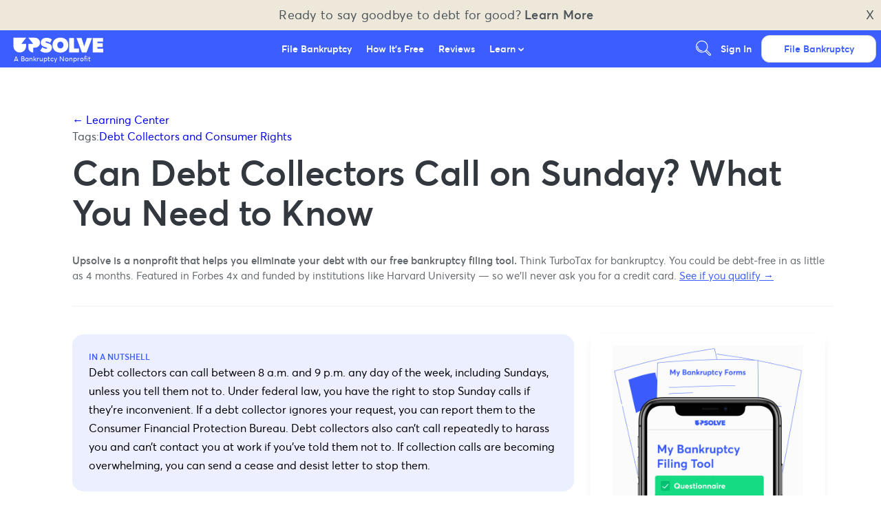

--- FILE ---
content_type: text/html
request_url: https://upsolve.org/learn/collection-calls-on-sunday/
body_size: 74602
content:
<!DOCTYPE html><html lang="en"><head><script>(function(w,d,s,l,i){w[l]=w[l]||[];w[l].push({'gtm.start':
new Date().getTime(),event:'gtm.js'});var f=d.getElementsByTagName(s)[0],
j=d.createElement(s),dl=l!='dataLayer'?'&l='+l:'';j.async=true;j.src=
'https://www.googletagmanager.com/gtm.js?id='+i+dl;f.parentNode.insertBefore(j,f);
})(window,document,'script','dataLayer','GTM-MZNKNVG');</script><script>(function(w,d,k){w.webtune_id=k;
     const script=d.createElement("script");
     script.src="https://prod-cdn.webtune.ai/prod/script.js";
     d.head.appendChild(script);})(window,document,"bab67d0162be6dc8a784221ae59068c0")</script><meta charSet="utf-8"/><meta name="viewport" content="width=device-width, initial-scale=1, minimum-scale=1, shrink-to-fit=no"/><meta name="google-site-verification" content="xY-4d8NFXTTEkUxSJFnwG1buLjvvkRvxJ3PQC2Ohlcc"/><link rel="shortcut icon" type="image/png" href="https://upsolve.org/images/favicon.png"/><meta name="generator" content="Gatsby 2.32.0"/><style data-styled="" data-styled-version="5.2.3">.eiiPhW{box-sizing:border-box;background:#3C5DFF;border:1px solid #3C5DFF;border-bottom:3px solid #2C2EE0;color:#FFFFFF;border-radius:4px;-webkit-text-decoration:none;text-decoration:none;-webkit-box-pack:center;-webkit-justify-content:center;-ms-flex-pack:center;justify-content:center;text-align:center;-webkit-transition:0.1s color;transition:0.1s color;cursor:pointer;display:-webkit-box;display:-webkit-flex;display:-ms-flexbox;display:flex;-webkit-align-items:center;-webkit-box-align:center;-ms-flex-align:center;align-items:center;-webkit-box-pack:center;-webkit-justify-content:center;-ms-flex-pack:center;justify-content:center;font-weight:500;padding:0.6em 1.2em;font-size:1em;-webkit-transition:background 250ms,border 250ms,color 250ms,path 250ms,fill 250ms,opacity 250ms;transition:background 250ms,border 250ms,color 250ms,path 250ms,fill 250ms,opacity 250ms;background:transparent;border:1px solid #3C5DFF;color:#3C5DFF;}/*!sc*/
.eiiPhW path{fill:#FFFFFF;}/*!sc*/
.eiiPhW svg{position:relative;top:2px;right:3px;max-height:18px;}/*!sc*/
.eiiPhW svg{height:1em;width:1em;}/*!sc*/
.eiiPhW path{fill:#3C5DFF;}/*!sc*/
.hRMwAi{box-sizing:border-box;background:#3C5DFF;border:1px solid #3C5DFF;border-bottom:3px solid #2C2EE0;color:#FFFFFF;border-radius:4px;-webkit-text-decoration:none;text-decoration:none;-webkit-box-pack:center;-webkit-justify-content:center;-ms-flex-pack:center;justify-content:center;text-align:center;-webkit-transition:0.1s color;transition:0.1s color;cursor:pointer;display:-webkit-box;display:-webkit-flex;display:-ms-flexbox;display:flex;-webkit-align-items:center;-webkit-box-align:center;-ms-flex-align:center;align-items:center;-webkit-box-pack:center;-webkit-justify-content:center;-ms-flex-pack:center;justify-content:center;font-weight:500;padding:0.8em 1.4em;font-size:1.4em;-webkit-transition:background 250ms,border 250ms,color 250ms,path 250ms,fill 250ms,opacity 250ms;transition:background 250ms,border 250ms,color 250ms,path 250ms,fill 250ms,opacity 250ms;}/*!sc*/
.hRMwAi path{fill:#FFFFFF;}/*!sc*/
.hRMwAi svg{position:relative;top:2px;right:3px;max-height:18px;}/*!sc*/
.hRMwAi svg{height:1.2em;width:1.2em;margin-left:0.5em;}/*!sc*/
.hRMwAi:hover{background:#2C2EE0;}/*!sc*/
.hRMwAi:disabled{background:#2C2EE0;color:rgba(255,255,255,0.75);}/*!sc*/
.gXFZvo{box-sizing:border-box;background:#3C5DFF;border:1px solid #3C5DFF;border-bottom:3px solid #2C2EE0;color:#FFFFFF;border-radius:4px;-webkit-text-decoration:none;text-decoration:none;-webkit-box-pack:center;-webkit-justify-content:center;-ms-flex-pack:center;justify-content:center;text-align:center;-webkit-transition:0.1s color;transition:0.1s color;cursor:pointer;display:-webkit-box;display:-webkit-flex;display:-ms-flexbox;display:flex;-webkit-align-items:center;-webkit-box-align:center;-ms-flex-align:center;align-items:center;-webkit-box-pack:center;-webkit-justify-content:center;-ms-flex-pack:center;justify-content:center;font-weight:500;padding:0.6em 1.2em;font-size:1em;-webkit-transition:background 250ms,border 250ms,color 250ms,path 250ms,fill 250ms,opacity 250ms;transition:background 250ms,border 250ms,color 250ms,path 250ms,fill 250ms,opacity 250ms;}/*!sc*/
.gXFZvo path{fill:#FFFFFF;}/*!sc*/
.gXFZvo svg{position:relative;top:2px;right:3px;max-height:18px;}/*!sc*/
.gXFZvo svg{height:1em;width:1em;}/*!sc*/
.gXFZvo:hover{background:#2C2EE0;}/*!sc*/
.gXFZvo:disabled{background:#2C2EE0;color:rgba(255,255,255,0.75);}/*!sc*/
data-styled.g3[id="sc-gsDJrp"]{content:"eiiPhW,hRMwAi,gXFZvo,"}/*!sc*/
.ifupCn{width:100%;outline:none;padding:0.8em 1em;font-size:0.9em;border:1px solid #F0F1F2;border-radius:4px;padding:0.8em;font-size:1.2em;}/*!sc*/
.ifupCn::-webkit-input-placeholder{color:#8E8E9B;}/*!sc*/
.ifupCn::-moz-placeholder{color:#8E8E9B;}/*!sc*/
.ifupCn:-ms-input-placeholder{color:#8E8E9B;}/*!sc*/
.ifupCn::placeholder{color:#8E8E9B;}/*!sc*/
.ifupCn[type="checkbox"]{margin:0;padding:0;max-height:18px;max-width:18px;}/*!sc*/
data-styled.g4[id="sc-dkPtyc"]{content:"ifupCn,"}/*!sc*/
.enWSfS{margin:1.5em 0;border:1px solid #F4F4F5;}/*!sc*/
data-styled.g12[id="sc-jrQzUz"]{content:"enWSfS,"}/*!sc*/
.iLhToC{-webkit-text-decoration:none;text-decoration:none;color:#4D555B;}/*!sc*/
.iLhToC,.iLhToC:visited,.iLhToC:active{color:#3C5DFF;}/*!sc*/
.iLhToC:hover{color:#191A9B;-webkit-text-decoration:none;text-decoration:none;cursor:pointer;}/*!sc*/
data-styled.g16[id="sc-egiSv"]{content:"iLhToC,"}/*!sc*/
.jvlktw{color:#232624;font-size:2em;line-height:45px;font-weight:400;color:#4D555B;}/*!sc*/
@media screen and (max-width:45em){.jvlktw{font-size:27px;line-height:140%;}}/*!sc*/
data-styled.g20[id="sc-fotPbf"]{content:"jvlktw,"}/*!sc*/
.dDAeAw{color:#232624;font-size:1.25em;line-height:1.5em;font-weight:400;color:#4D555B;}/*!sc*/
@media screen and (max-width:45em){.dDAeAw{font-size:18px;line-height:140%;}}/*!sc*/
data-styled.g22[id="sc-bkkfTU"]{content:"dDAeAw,"}/*!sc*/
.gPilMD{font-size:16px;line-height:24px;font-weight:300;white-space:pre-wrap;color:#4D555B;}/*!sc*/
data-styled.g24[id="sc-dJjZJu"]{content:"gPilMD,"}/*!sc*/
.etA-dnl{font-size:13px;line-height:100%;padding:0 0.25em 0 0;color:#4D555B;}/*!sc*/
data-styled.g25[id="sc-hGPAah"]{content:"etA-dnl,"}/*!sc*/
.fkOQnw{max-width:960px;width:100%;margin:0 auto;}/*!sc*/
.fkOQnw div.side-by-side__header{width:100%;padding:1.5em 1em 1em;text-align:center;}/*!sc*/
.fkOQnw div.side-by-side__header p{color:#3C5DFF;margin:0.25em 0;}/*!sc*/
.fkOQnw div.side-by-side__options{display:-webkit-box;display:-webkit-flex;display:-ms-flexbox;display:flex;padding:0.5em 1.5em 1.5em;}/*!sc*/
@media (max-width:720px){.fkOQnw div.side-by-side__options{-webkit-flex-direction:column;-ms-flex-direction:column;flex-direction:column;}}/*!sc*/
.fkOQnw div.side-by-side__option{width:50%;height:100%;text-align:center;display:-webkit-box;display:-webkit-flex;display:-ms-flexbox;display:flex;-webkit-flex-direction:column;-ms-flex-direction:column;flex-direction:column;-webkit-align-items:center;-webkit-box-align:center;-ms-flex-align:center;align-items:center;-webkit-box-pack:center;-webkit-justify-content:center;-ms-flex-pack:center;justify-content:center;background:#FFFFFF;border-radius:1em;margin:2em;overflow:hidden;box-shadow:0 4px 16px rgba(0,0,25,0.1);}/*!sc*/
.fkOQnw div.side-by-side__option h3,.fkOQnw div.side-by-side__option h5{color:#3C5DFF;}/*!sc*/
.fkOQnw div.side-by-side__option p{padding:0 1em 0.25em;}/*!sc*/
.fkOQnw div.side-by-side__option p a{-webkit-text-decoration:underline;text-decoration:underline;}/*!sc*/
.fkOQnw div.side-by-side__option button{margin:0.5em;}/*!sc*/
.fkOQnw div.side-by-side__option .option__body{padding:1.5em;}/*!sc*/
.fkOQnw div.side-by-side__option .option__body a,.fkOQnw div.side-by-side__option .option__body button{margin:0 0 0.5em;}/*!sc*/
.fkOQnw div.side-by-side__option .option__body span{-webkit-text-decoration:none;text-decoration:none;-webkit-text-decoration:underline;text-decoration:underline;}/*!sc*/
.fkOQnw div.side-by-side__option .option__body span,.fkOQnw div.side-by-side__option .option__body span:visited,.fkOQnw div.side-by-side__option .option__body span:active{color:#3C5DFF;}/*!sc*/
.fkOQnw div.side-by-side__option .option__body span:hover{color:#191A9B;-webkit-text-decoration:none;text-decoration:none;cursor:pointer;}/*!sc*/
.fkOQnw div.side-by-side__option .option__body span:hover{cursor:pointer;}/*!sc*/
.fkOQnw div.side-by-side__option .option__body button{width:100%;}/*!sc*/
.fkOQnw div.side-by-side__option .option__blob{height:200px;display:-webkit-box;display:-webkit-flex;display:-ms-flexbox;display:flex;-webkit-flex-direction:row;-ms-flex-direction:row;flex-direction:row;-webkit-align-items:center;-webkit-box-align:center;-ms-flex-align:center;align-items:center;-webkit-box-pack:center;-webkit-justify-content:center;-ms-flex-pack:center;justify-content:center;}/*!sc*/
.fkOQnw div.side-by-side__option .option__blob .gatsby-image-wrapper{width:100%;}/*!sc*/
.fkOQnw div.side-by-side__option .option__blob svg{height:200px;max-height:200px;width:auto;fill:#3C5DFF;}/*!sc*/
.fkOQnw div.side-by-side__option .option__blob.attorney svg{fill:#3C5DFF;}/*!sc*/
.fkOQnw div.side-by-side__option .option__count{background:#F7F7FA;color:#52585E;width:100%;padding:1em 0;font-size:0.8em;font-weight:500;}/*!sc*/
@media (max-width:720px){.fkOQnw div.side-by-side__option{width:100%;margin:0;}.fkOQnw div.side-by-side__option button{width:100%;}}/*!sc*/
.fkOQnw div.side-by-side__divider{width:1px;background:#E4E4E6;display:-webkit-box;display:-webkit-flex;display:-ms-flexbox;display:flex;-webkit-flex-direction:column;-ms-flex-direction:column;flex-direction:column;-webkit-box-pack:space-around;-webkit-justify-content:space-around;-ms-flex-pack:space-around;justify-content:space-around;-webkit-align-items:center;-webkit-box-align:center;-ms-flex-align:center;align-items:center;}/*!sc*/
.fkOQnw div.side-by-side__divider span{display:-webkit-box;display:-webkit-flex;display:-ms-flexbox;display:flex;-webkit-box-pack:center;-webkit-justify-content:center;-ms-flex-pack:center;justify-content:center;-webkit-align-items:center;-webkit-box-align:center;-ms-flex-align:center;align-items:center;width:48px;height:48px;border-radius:24px;background:#656A6F;color:#FFFFFF;}/*!sc*/
@media (max-width:720px){.fkOQnw div.side-by-side__divider{-webkit-box-pack:center;-webkit-justify-content:center;-ms-flex-pack:center;justify-content:center;height:1px;width:100%;margin-top:1.5em;margin-bottom:1.5em;}}/*!sc*/
.fkOQnw .landscape{padding:0 1em 1em;text-align:center;}/*!sc*/
.fkOQnw .landscape svg{height:240px;opacity:0.25;}/*!sc*/
@media (max-width:720px){.fkOQnw .landscape svg{max-width:100%;height:100px;}}/*!sc*/
data-styled.g28[id="CTASideBySideOfferings__CTASideBySide-sc-1h0xz6y-0"]{content:"fkOQnw,"}/*!sc*/
.gILjbY{width:100%;}/*!sc*/
.gILjbY form{display:-webkit-box;display:-webkit-flex;display:-ms-flexbox;display:flex;-webkit-align-items:center;-webkit-box-align:center;-ms-flex-align:center;align-items:center;-webkit-box-pack:center;-webkit-justify-content:center;-ms-flex-pack:center;justify-content:center;border-bottom:2px solid #3C5DFF;max-width:1100px;margin:0.25em auto 0.5em;}/*!sc*/
.gILjbY label{width:0;overflow:hidden;}/*!sc*/
.gILjbY input{margin:0;background:none;outline:none;border:none;}/*!sc*/
.gILjbY svg{height:24px;max-height:24px;width:24px;max-width:24px;}/*!sc*/
.gILjbY svg path{fill:#9999A5;}/*!sc*/
.gILjbY svg:last-of-type{cursor:pointer;}/*!sc*/
data-styled.g29[id="UpsolveSearchBar__StyledUpsolveSearch-dkfsco-0"]{content:"gILjbY,"}/*!sc*/
.fxCPNK{padding:0.5em 1em 1em;}/*!sc*/
.fxCPNK ul{-webkit-transition:250ms;transition:250ms;overflow:hidden;height:0px;margin:0.25em;}/*!sc*/
.fxCPNK li{margin:0.75em 0 1.25em;}/*!sc*/
.fxCPNK small{display:-webkit-box;display:-webkit-flex;display:-ms-flexbox;display:flex;-webkit-text-decoration:underline;text-decoration:underline;color:#656A6F;}/*!sc*/
.fxCPNK small:hover{cursor:pointer;}/*!sc*/
data-styled.g30[id="LearnListingPanel__LearnArticleAccordianUL-sc-1c47ahn-0"]{content:"fxCPNK,"}/*!sc*/
.bywuCt{background:#FBFBFC;}/*!sc*/
.bywuCt .wrapper{display:-webkit-box;display:-webkit-flex;display:-ms-flexbox;display:flex;-webkit-box-pack:center;-webkit-justify-content:center;-ms-flex-pack:center;justify-content:center;max-width:1080px;margin:0 auto;padding:3em 1em;}/*!sc*/
.bywuCt .wrapper > div{display:-webkit-box;display:-webkit-flex;display:-ms-flexbox;display:flex;-webkit-flex-direction:column;-ms-flex-direction:column;flex-direction:column;}/*!sc*/
.bywuCt .prompt{margin-right:1em;margin-bottom:2em;max-width:240px;}/*!sc*/
.bywuCt .prompt a{-webkit-text-decoration:none;text-decoration:none;}/*!sc*/
.bywuCt .prompt a,.bywuCt .prompt a:visited,.bywuCt .prompt a:active{color:#3C5DFF;}/*!sc*/
.bywuCt .prompt a:hover{color:#191A9B;-webkit-text-decoration:none;text-decoration:none;cursor:pointer;}/*!sc*/
.bywuCt .content__grid{display:grid;grid-template-columns:repeat(3,1fr);-webkit-column-gap:1em;column-gap:1em;row-gap:1em;margin:1em 0;}/*!sc*/
.bywuCt .content__grid__item{margin:0;line-height:110%;border-radius:3px;overflow:hidden;background:white;box-shadow:0 2px 4px 0 rgba(228,228,230,1);}/*!sc*/
.bywuCt .content__grid__item p{-webkit-transition:250ms;transition:250ms;border-bottom:1px solid #E4E4E6;padding:1em;background:#3C5DFF;color:white;font-size:14px;margin:0;}/*!sc*/
.bywuCt .content__grid__item a{-webkit-text-decoration:none;text-decoration:none;font-size:14px;}/*!sc*/
.bywuCt .content__grid__item a,.bywuCt .content__grid__item a:visited,.bywuCt .content__grid__item a:active{color:#3C5DFF;}/*!sc*/
.bywuCt .content__grid__item a:hover{color:#191A9B;-webkit-text-decoration:none;text-decoration:none;cursor:pointer;}/*!sc*/
.bywuCt .content__grid__item li{font-size:0.9em;}/*!sc*/
.bywuCt .content__grid__item:hover p{background:#2C2EE0;}/*!sc*/
@media screen and (max-width:45em){.bywuCt .wrapper{-webkit-flex-direction:column;-ms-flex-direction:column;flex-direction:column;}.bywuCt .prompt{max-width:100%;}.bywuCt .prompt > p,.bywuCt .prompt > a{margin:0.4em 0;}.bywuCt .content__grid{grid-template-columns:repeat(1,1fr);}}/*!sc*/
data-styled.g31[id="LearnListingPanel__LinkListingPanel-sc-1c47ahn-1"]{content:"bywuCt,"}/*!sc*/
.iIKpzJ{position:relative;width:100%;max-width:960px;margin-left:auto;margin-right:auto;padding:2em 1em;}/*!sc*/
.iIKpzJ a{-webkit-text-decoration:none;text-decoration:none;}/*!sc*/
.iIKpzJ a,.iIKpzJ a:visited,.iIKpzJ a:active{color:#3C5DFF;}/*!sc*/
.iIKpzJ a:hover{color:#191A9B;-webkit-text-decoration:none;text-decoration:none;cursor:pointer;}/*!sc*/
data-styled.g32[id="Pagediv__Page-fxk8ex-0"]{content:"iIKpzJ,"}/*!sc*/
.hyVEBJ{background:#FBFBFC;text-align:center;}/*!sc*/
.hyVEBJ div.images{width:100%;display:-webkit-box;display:-webkit-flex;display:-ms-flexbox;display:flex;-webkit-box-pack:justify;-webkit-justify-content:space-between;-ms-flex-pack:justify;justify-content:space-between;-webkit-align-items:center;-webkit-box-align:center;-ms-flex-align:center;align-items:center;}/*!sc*/
.hyVEBJ div.images > div.team{border-radius:210px;height:210px;width:210px;min-width:210px;max-width:210px;border:6px solid #3C5DFF;}/*!sc*/
.hyVEBJ div.images > div:not(.team){width:140px;height:100%;max-width:140px;max-height:60px;}/*!sc*/
@media (max-width:45em){.hyVEBJ div.images > div:not(.team){margin:0.75em;}}/*!sc*/
@media (max-width:45em){.hyVEBJ div.images{-webkit-flex-direction:column;-ms-flex-direction:column;flex-direction:column;}}/*!sc*/
data-styled.g33[id="AboutPanel__AboutContainer-oc882-0"]{content:"hyVEBJ,"}/*!sc*/
.YRqox{background:#EBEFFF;color:black;display:-webkit-box;display:-webkit-flex;display:-ms-flexbox;display:flex;-webkit-flex-direction:column;-ms-flex-direction:column;flex-direction:column;padding:64px;gap:48px;}/*!sc*/
@media (max-width:1020px){.YRqox{padding:30px;gap:32px;padding-bottom:86px;}}/*!sc*/
.YRqox .footer__directory{display:-webkit-box;display:-webkit-flex;display:-ms-flexbox;display:flex;-webkit-flex:1;-ms-flex:1;flex:1;gap:60px;}/*!sc*/
@media (max-width:1020px){.YRqox .footer__directory{-webkit-flex-direction:column;-ms-flex-direction:column;flex-direction:column;gap:40px;}}/*!sc*/
.YRqox .footer__directory .footer__directory__column{display:-webkit-box;display:-webkit-flex;display:-ms-flexbox;display:flex;-webkit-flex-direction:column;-ms-flex-direction:column;flex-direction:column;gap:40px;-webkit-flex:1;-ms-flex:1;flex:1;}/*!sc*/
.YRqox .footer__directory .footer__directory__column .footer__directory__column__section{display:-webkit-box;display:-webkit-flex;display:-ms-flexbox;display:flex;-webkit-flex-direction:column;-ms-flex-direction:column;flex-direction:column;gap:10px;color:black;}/*!sc*/
.YRqox .footer__directory .footer__directory__column .footer__directory__column__section .footer__directory__column__title{color:black;font-weight:400;font-size:16px;border-bottom:1px solid #8E8E9B;width:100%;max-width:330px;}/*!sc*/
.YRqox .footer__directory .footer__directory__column .footer__directory__column__section .footer__directory__column__section__links{display:-webkit-box;display:-webkit-flex;display:-ms-flexbox;display:flex;-webkit-flex-direction:column;-ms-flex-direction:column;flex-direction:column;gap:12px;}/*!sc*/
@media (max-width:1020px){.YRqox .footer__directory .footer__directory__column .footer__directory__column__section .footer__directory__column__section__links{gap:4px;}}/*!sc*/
.YRqox .footer__directory .footer__directory__column .footer__directory__column__section .footer__directory__column__section__link{color:black;font-weight:200;font-size:16px;display:-webkit-box;display:-webkit-flex;display:-ms-flexbox;display:flex;-webkit-align-items:center;-webkit-box-align:center;-ms-flex-align:center;align-items:center;gap:8px;}/*!sc*/
.YRqox .footer__directory .footer__directory__column .footer__directory__column__section .footer__directory__column__section__link a:visited,.YRqox .footer__directory .footer__directory__column .footer__directory__column__section .footer__directory__column__section__link a:active,.YRqox .footer__directory .footer__directory__column .footer__directory__column__section .footer__directory__column__section__link a:hover{color:black;}/*!sc*/
.YRqox .footer__directory .footer__directory__column .footer__directory__column__section .footer__directory__column__section__link:hover{-webkit-text-decoration:underline;text-decoration:underline;}/*!sc*/
.YRqox .footer__directory .footer__directory__column .footer__directory__column__section .footer__directory__column__section__link .social-icon{width:18px;height:18px;margin-right:6px;display:-webkit-inline-box;display:-webkit-inline-flex;display:-ms-inline-flexbox;display:inline-flex;-webkit-align-items:center;-webkit-box-align:center;-ms-flex-align:center;align-items:center;-webkit-box-pack:center;-webkit-justify-content:center;-ms-flex-pack:center;justify-content:center;}/*!sc*/
.YRqox .footer__directory .footer__directory__column .footer__directory__column__section .inactive{color:#8E8E9B;cursor:none !important;pointer-events:none;}/*!sc*/
.YRqox .footer__directory .footer__directory__column .footer__directory__column__section .inactive a:visited,.YRqox .footer__directory .footer__directory__column .footer__directory__column__section .inactive a:active,.YRqox .footer__directory .footer__directory__column .footer__directory__column__section .inactive a:hover{color:#BFCAFF !important;}/*!sc*/
.YRqox .footer__directory .footer__directory__column .footer__directory__column__section .inactive:hover{-webkit-text-decoration:none !important;text-decoration:none !important;}/*!sc*/
.YRqox .footer__divider{height:1px;width:100%;background:#8E8E9B;margin:0;}/*!sc*/
.YRqox .footer__funders{display:-webkit-box;display:-webkit-flex;display:-ms-flexbox;display:flex;-webkit-flex-direction:column;-ms-flex-direction:column;flex-direction:column;gap:20px;}/*!sc*/
.YRqox .footer__funders .footer__funders__label{color:black;font-weight:400;font-size:16px;text-align:center;}/*!sc*/
.YRqox .footer__funders .footer__funders__logos{display:-webkit-box;display:-webkit-flex;display:-ms-flexbox;display:flex;-webkit-align-items:center;-webkit-box-align:center;-ms-flex-align:center;align-items:center;-webkit-box-pack:center;-webkit-justify-content:center;-ms-flex-pack:center;justify-content:center;gap:32px;-webkit-flex-wrap:wrap;-ms-flex-wrap:wrap;flex-wrap:wrap;}/*!sc*/
.YRqox .footer__funders .footer__funders__logos .funder-logo{max-height:50px;max-width:180px;height:auto;width:auto;object-fit:contain;-webkit-flex-shrink:0;-ms-flex-negative:0;flex-shrink:0;-webkit-filter:brightness(0.95);filter:brightness(0.95);}/*!sc*/
.YRqox .footer__funders .footer__funders__logos .funder-text{color:black;font-weight:200;font-size:16px;}/*!sc*/
.YRqox .footer__bottom{display:-webkit-box;display:-webkit-flex;display:-ms-flexbox;display:flex;-webkit-box-pack:justify;-webkit-justify-content:space-between;-ms-flex-pack:justify;justify-content:space-between;-webkit-align-items:center;-webkit-box-align:center;-ms-flex-align:center;align-items:center;gap:24px;-webkit-flex-wrap:wrap;-ms-flex-wrap:wrap;flex-wrap:wrap;}/*!sc*/
@media (max-width:1020px){.YRqox .footer__bottom{-webkit-flex-direction:column;-ms-flex-direction:column;flex-direction:column;-webkit-align-items:flex-start;-webkit-box-align:flex-start;-ms-flex-align:flex-start;align-items:flex-start;gap:16px;}}/*!sc*/
.YRqox .footer__bottom__left{-webkit-flex:1;-ms-flex:1;flex:1;max-width:calc(100% - 120px);}/*!sc*/
@media (max-width:1020px){.YRqox .footer__bottom__left{max-width:100%;}}/*!sc*/
.YRqox .footer__disclaimer{color:black;font-weight:200;font-size:16px;line-height:1.5;}/*!sc*/
.YRqox .footer__disclaimer a,.YRqox .footer__disclaimer a:visited,.YRqox .footer__disclaimer a:active,.YRqox .footer__disclaimer a:hover{color:black;-webkit-text-decoration:underline;text-decoration:underline;}/*!sc*/
.YRqox .footer__social{display:-webkit-box;display:-webkit-flex;display:-ms-flexbox;display:flex;gap:16px;-webkit-align-items:center;-webkit-box-align:center;-ms-flex-align:center;align-items:center;-webkit-flex-shrink:0;-ms-flex-negative:0;flex-shrink:0;}/*!sc*/
.YRqox .footer__social .footer__social__icon{display:-webkit-box;display:-webkit-flex;display:-ms-flexbox;display:flex;-webkit-align-items:center;-webkit-box-align:center;-ms-flex-align:center;align-items:center;-webkit-box-pack:center;-webkit-justify-content:center;-ms-flex-pack:center;justify-content:center;width:24px;height:24px;color:black;opacity:0.8;-webkit-transition:opacity 0.2s;transition:opacity 0.2s;}/*!sc*/
.YRqox .footer__social .footer__social__icon:hover{opacity:1;}/*!sc*/
.YRqox .footer__social .footer__social__icon svg{width:100%;height:100%;}/*!sc*/
data-styled.g34[id="Footer__FooterContainer-sc-1o21vsl-0"]{content:"YRqox,"}/*!sc*/
.PmtVi{-webkit-flex:1;-ms-flex:1;flex:1;}/*!sc*/
data-styled.g35[id="HelloBar__HelloBarText-sc-1hp5678-0"]{content:"PmtVi,"}/*!sc*/
.hQRhqB{display:-webkit-box;display:-webkit-flex;display:-ms-flexbox;display:flex;-webkit-align-items:center;-webkit-box-align:center;-ms-flex-align:center;align-items:center;font-size:18px;}/*!sc*/
data-styled.g36[id="HelloBar__CloseButton-sc-1hp5678-1"]{content:"hQRhqB,"}/*!sc*/
.MsUwM{text-align:center;-webkit-box-pack:justify;-webkit-justify-content:space-between;-ms-flex-pack:justify;justify-content:space-between;display:-webkit-box;display:-webkit-flex;display:-ms-flexbox;display:flex;background:#ede8da;font-size:18px;-webkit-letter-spacing:0.25px;-moz-letter-spacing:0.25px;-ms-letter-spacing:0.25px;letter-spacing:0.25px;padding:10px;cursor:pointer;}/*!sc*/
.MsUwM:hover{background:#EBEFFF;}/*!sc*/
data-styled.g37[id="HelloBar__HelloBarWrapper-sc-1hp5678-2"]{content:"MsUwM,"}/*!sc*/
.jvetix{display:-webkit-box;display:-webkit-flex;display:-ms-flexbox;display:flex;-webkit-flex-direction:column;-ms-flex-direction:column;flex-direction:column;width:100%;z-index:999;position:-webkit-sticky;position:sticky;top:0px;-webkit-transition:background 250ms,box-shadow 250ms;transition:background 250ms,box-shadow 250ms;}/*!sc*/
.jvetix .nav{background:#3C5DFF;box-shadow:0 5px 15px -5px rgba(0,0,0,0.025);display:-webkit-box;display:-webkit-flex;display:-ms-flexbox;display:flex;-webkit-box-pack:justify;-webkit-justify-content:space-between;-ms-flex-pack:justify;justify-content:space-between;}/*!sc*/
.jvetix a{color:#FFFFFF;font-size:14px;}/*!sc*/
.jvetix a:hover{color:#7C93FF;}/*!sc*/
.jvetix a:hover path{fill:#7C93FF;}/*!sc*/
.jvetix a button{font-weight:700;}/*!sc*/
.jvetix .nav__lead,.jvetix .nav__links,.jvetix .nav__ctas{-webkit-box-flex:1;-webkit-flex-grow:1;-ms-flex-positive:1;flex-grow:1;height:54px;}/*!sc*/
.jvetix .nav__lead{max-width:150px;display:-webkit-inline-box;display:-webkit-inline-flex;display:-ms-inline-flexbox;display:inline-flex;-webkit-align-items:center;-webkit-box-align:center;-ms-flex-align:center;align-items:center;margin-left:1em;display:-webkit-box;display:-webkit-flex;display:-ms-flexbox;display:flex;-webkit-flex-direction:column;-ms-flex-direction:column;flex-direction:column;-webkit-box-pack:center;-webkit-justify-content:center;-ms-flex-pack:center;justify-content:center;-webkit-align-items:flex-start;-webkit-box-align:flex-start;-ms-flex-align:flex-start;align-items:flex-start;}/*!sc*/
.jvetix .nav__lead small{font-size:10px;color:white;padding-left:4px;}/*!sc*/
.jvetix .nav__lead svg{display:block;height:32px;width:140px;margin-top:-2px;}/*!sc*/
@media (max-width:720px){.jvetix .nav__lead svg{height:28px;width:120px;margin-top:0;}}/*!sc*/
.jvetix .nav__lead span > a{display:-webkit-box;display:-webkit-flex;display:-ms-flexbox;display:flex;font-size:0;}/*!sc*/
@media (max-width:720px){.jvetix .nav__lead{margin-left:0.9em;}}/*!sc*/
.jvetix .nav__links{display:-webkit-box;display:-webkit-flex;display:-ms-flexbox;display:flex;}/*!sc*/
.jvetix .nav__links .caret > svg{height:8px;width:8px;}/*!sc*/
.jvetix .nav__links .caret > svg path{fill:#FFFFFF;}/*!sc*/
@media (min-width:1020px){.jvetix .nav__links{-webkit-box-flex:1;-webkit-flex-grow:1;-ms-flex-positive:1;flex-grow:1;-webkit-box-pack:center;-webkit-justify-content:center;-ms-flex-pack:center;justify-content:center;}.jvetix .nav__links > div{display:-webkit-box;display:-webkit-flex;display:-ms-flexbox;display:flex;-webkit-align-items:center;-webkit-box-align:center;-ms-flex-align:center;align-items:center;}.jvetix .nav__links > div > a{padding:0.75em;font-weight:500;}}/*!sc*/
@media (max-width:1020px){.jvetix .nav__links{position:fixed;overflow-y:scroll;width:100vw;height:90vh;z-index:998;-webkit-transform:translateY(100vh);-ms-transform:translateY(100vh);transform:translateY(100vh);padding:0 0 3em;}.jvetix .nav__links.show{-webkit-transform:translateY(10vh);-ms-transform:translateY(10vh);transform:translateY(10vh);}.jvetix .nav__links > div{padding:1em;}.jvetix .nav__links > div:first-of-type{margin-top:1em;}.jvetix .nav__links > div:last-of-type{margin-bottom:2.5em;}.jvetix .nav__links > div > a{font-size:18px;color:#FFFFFF;}}/*!sc*/
.jvetix .nav__cta__mobile{display:none;-webkit-align-items:center;-webkit-box-align:center;-ms-flex-align:center;align-items:center;-webkit-box-pack:center;-webkit-justify-content:center;-ms-flex-pack:center;justify-content:center;margin-right:0.5em;}/*!sc*/
@media (max-width:1020px){.jvetix .nav__cta__mobile{display:-webkit-box;display:-webkit-flex;display:-ms-flexbox;display:flex;}}/*!sc*/
.jvetix .nav__cta__mobile svg{width:50px;height:auto;}/*!sc*/
.jvetix .nav__cta__mobile svg path{fill:white;}/*!sc*/
.jvetix .nav__ctas{display:-webkit-box;display:-webkit-flex;display:-ms-flexbox;display:flex;-webkit-box-flex:0;-webkit-flex-grow:0;-ms-flex-positive:0;flex-grow:0;gap:8px;-webkit-align-items:center;-webkit-box-align:center;-ms-flex-align:center;align-items:center;-webkit-box-pack:end;-webkit-justify-content:flex-end;-ms-flex-pack:end;justify-content:flex-end;}/*!sc*/
@media (max-width:1020px){.jvetix .nav__ctas{display:none;}}/*!sc*/
.jvetix .nav__ctas > *{margin-right:0.5em;}/*!sc*/
.jvetix .nav__ctas > a{padding-left:6px;padding-right:6px;color:#FFFFFF;font-weight:500;}/*!sc*/
.jvetix .nav__ctas > a:last-child{margin-right:1.25em;}/*!sc*/
.jvetix .nav__ctas > a:hover{cursor:pointer;color:#7C93FF;}/*!sc*/
.jvetix .nav__ctas__search{height:36px;width:36px;margin:4px 0;padding:7px;display:-webkit-box;display:-webkit-flex;display:-ms-flexbox;display:flex;-webkit-align-items:center;-webkit-box-align:center;-ms-flex-align:center;align-items:center;-webkit-box-pack:center;-webkit-justify-content:center;-ms-flex-pack:center;justify-content:center;fill:white;color:white;cursor:pointer;}/*!sc*/
.jvetix .nav__ctas__search:hover path{fill:#7C93FF;}/*!sc*/
.jvetix .nav__ctas__search svg{height:32px;min-height:32px;position:relative;top:-1px;}/*!sc*/
@media (max-width:1020px){.jvetix > a{display:none;}}/*!sc*/
.jvetix .nav__lead svg path,.jvetix .nav__links .caret svg > path,.jvetix .nav__ctas__search svg path,.jvetix .nav__links > div > a,.jvetix div.nav__ctas > a{-webkit-transition:fill 250ms,color 250ms,border-color 250ms;transition:fill 250ms,color 250ms,border-color 250ms;}/*!sc*/
data-styled.g40[id="Header__NavBar-sc-1li73t8-1"]{content:"jvetix,"}/*!sc*/
.huZwlQ{display:none;}/*!sc*/
@media (min-width:1020px){.huZwlQ{width:100vw;position:fixed;z-index:998;left:0;right:0;background:#3C5DFF;box-shadow:0 5px 15px -5px rgba(0,0,25,0.2);padding:0.75em 2em;}.huZwlQ.show,.huZwlQ.show ul{display:grid;list-style-type:none;margin:0;}.huZwlQ.show ul,.huZwlQ.show li{grid-gap:6px;grid-template-columns:repeat(auto-fit,minmax(240px,1fr));}.huZwlQ.show li{text-align:center;border-radius:4px;background:#FFFFFF;border:1px solid #F0F1F2;display:-webkit-box;display:-webkit-flex;display:-ms-flexbox;display:flex;}.huZwlQ.show li a{width:100%;text-align:center;}.huZwlQ a{font-size:13px;}.huZwlQ div{margin:1em 0;}.huZwlQ ul{padding:0 0.5em 0 1em;list-style-type:disc;-webkit-flex:1;-ms-flex:1;flex:1;}.huZwlQ li{margin-bottom:0.2em;color:#3C5DFF;}}/*!sc*/
@media (max-width:1020px){.huZwlQ div{margin:1em 0;}.huZwlQ ul{padding:0;margin:0;list-style-type:none;}.huZwlQ ul:first-of-type{margin-top:1em;}.huZwlQ ul:last-of-type{margin-bottom:1em;}.huZwlQ li{margin-bottom:0.65em;list-style-type:disc;color:#3C5DFF;margin-left:1.25em;}.huZwlQ li a{font-size:15px;}}/*!sc*/
data-styled.g41[id="Header__LearnCategoryMenu-sc-1li73t8-2"]{content:"huZwlQ,"}/*!sc*/
.bovAIu{display:none;position:fixed;z-index:999;bottom:0;left:0;right:0;-webkit-box-pack:center;-webkit-justify-content:center;-ms-flex-pack:center;justify-content:center;height:82px;background:white;box-shadow:0 0 32px 12px rgba(0,0,55,0.15);}/*!sc*/
@media (max-width:1020px){.bovAIu{display:-webkit-box;display:-webkit-flex;display:-ms-flexbox;display:flex;padding:0 1.5em;}}/*!sc*/
@media (max-width:360px){.bovAIu{padding:0 0.25em;}}/*!sc*/
.bovAIu .contents{height:82px;max-height:82px;display:-webkit-box;display:-webkit-flex;display:-ms-flexbox;display:flex;-webkit-box-pack:center;-webkit-justify-content:center;-ms-flex-pack:center;justify-content:center;-webkit-align-items:center;-webkit-box-align:center;-ms-flex-align:center;align-items:center;gap:32px;}/*!sc*/
.bovAIu .contents > a,.bovAIu .contents .mobile-nav-item,.bovAIu .contents div{display:-webkit-box;display:-webkit-flex;display:-ms-flexbox;display:flex;-webkit-flex-direction:column;-ms-flex-direction:column;flex-direction:column;-webkit-align-items:center;-webkit-box-align:center;-ms-flex-align:center;align-items:center;-webkit-box-pack:center;-webkit-justify-content:center;-ms-flex-pack:center;justify-content:center;text-align:center;font-size:12px;color:#4D555B;white-space:nowrap;gap:4px;}/*!sc*/
.bovAIu .contents svg{height:37px;width:auto;display:block;}/*!sc*/
.bovAIu .contents svg path{fill:#4D555B;}/*!sc*/
.bovAIu .contents .checklist{white-space:nowrap;}/*!sc*/
data-styled.g42[id="Header__MobileFooterNav-sc-1li73t8-3"]{content:"bovAIu,"}/*!sc*/
.kSPRpN{display:-webkit-box;display:-webkit-flex;display:-ms-flexbox;display:flex;width:166.667px;height:40px;padding:6.667px 10.667px;-webkit-box-pack:center;-webkit-justify-content:center;-ms-flex-pack:center;justify-content:center;-webkit-align-items:center;-webkit-box-align:center;-ms-flex-align:center;align-items:center;gap:5.333px;border-radius:12px;border:0.667px solid #d0d5dd;background:white;color:#3C5DFF;font-size:14px;font-style:normal;font-weight:600;line-height:14px;box-sizing:border-box;cursor:pointer;}/*!sc*/
.kSPRpN:hover{background:#7C93FF;}/*!sc*/
@media screen and (max-width:940px){.kSPRpN{width:180px;height:40px;padding:10px 16px;gap:8px;border-radius:31px;font-size:16px;line-height:20px;margin-right:0.9em;}}/*!sc*/
data-styled.g43[id="Header__StyledButton-sc-1li73t8-4"]{content:"kSPRpN,"}/*!sc*/
@font-face{font-display:swap;font-family:'Averta';src:url("https://static.upsolve.org/fonts/averta-light.woff2") format('woff2');font-weight:200;font-style:normal;}/*!sc*/
@font-face{font-display:swap;font-family:'Averta';src:url("https://static.upsolve.org/fonts/averta-regular.woff2") format('woff2');font-weight:300;font-style:normal;}/*!sc*/
@font-face{font-display:swap;font-family:'Averta';src:url("https://static.upsolve.org/fonts/averta-semibold.woff2") format('woff2');font-weight:400;font-style:normal;}/*!sc*/
@font-face{font-family:'Castoro';src:url("https://s3.amazonaws.com/static.upsolve.org/fonts/Castoro-Regular.ttf") format('ttf');font-weight:normal;font-style:normal;font-display:block;}/*!sc*/
html{-ms-text-size-adjust:100%;-webkit-text-size-adjust:100%;}/*!sc*/
body{margin:0;}/*!sc*/
article,aside,footer,header,nav,section{display:block;}/*!sc*/
h1{font-size:2em;margin:.67em 0;}/*!sc*/
figcaption,figure,main{display:block;}/*!sc*/
figure{margin:1em 40px;}/*!sc*/
hr{box-sizing:content-box;height:0;overflow:visible;}/*!sc*/
pre{font-family:monospace,monospace;font-size:1em;}/*!sc*/
a{background-color:transparent;-webkit-text-decoration-skip:objects;}/*!sc*/
abbr[title]{border-bottom:none;-webkit-text-decoration:underline;text-decoration:underline;-webkit-text-decoration:underline dotted;text-decoration:underline dotted;}/*!sc*/
b,strong{font-weight:inherit;}/*!sc*/
b,strong{font-weight:bolder;}/*!sc*/
code,kbd,samp{font-family:monospace,monospace;font-size:1em;}/*!sc*/
dfn{font-style:italic;}/*!sc*/
mark{background-color:#ff0;color:#000;}/*!sc*/
small{font-size:80%;}/*!sc*/
sub,sup{font-size:75%;line-height:0;position:relative;vertical-align:baseline;}/*!sc*/
sub{bottom:-.25em;}/*!sc*/
sup{top:-.5em;}/*!sc*/
audio,video{display:inline-block;}/*!sc*/
audio:not([controls]){display:none;height:0;}/*!sc*/
img{border-style:none;}/*!sc*/
svg:not(:root){overflow:hidden;}/*!sc*/
button,input,optgroup,select,textarea{font-family:sans-serif;font-size:100%;line-height:1.15;margin:0;}/*!sc*/
button,input{overflow:visible;}/*!sc*/
button,select{text-transform:none;}/*!sc*/
[type=reset],[type=submit],button,html [type=button]{-webkit-appearance:button;}/*!sc*/
[type=button]::-moz-focus-inner,[type=reset]::-moz-focus-inner,[type=submit]::-moz-focus-inner,button::-moz-focus-inner{border-style:none;padding:0;}/*!sc*/
[type=button]:-moz-focusring,[type=reset]:-moz-focusring,[type=submit]:-moz-focusring,button:-moz-focusring{outline:1px dotted ButtonText;}/*!sc*/
fieldset{padding:.35em .75em .625em;}/*!sc*/
legend{box-sizing:border-box;color:inherit;display:table;max-width:100%;padding:0;white-space:normal;}/*!sc*/
progress{display:inline-block;vertical-align:baseline;}/*!sc*/
textarea{overflow:auto;}/*!sc*/
[type=checkbox],[type=radio]{box-sizing:border-box;padding:0;}/*!sc*/
[type=number]::-webkit-inner-spin-button,[type=number]::-webkit-outer-spin-button{height:auto;}/*!sc*/
[type=search]{-webkit-appearance:textfield;outline-offset:-2px;}/*!sc*/
[type=search]::-webkit-search-cancel-button,[type=search]::-webkit-search-decoration{-webkit-appearance:none;}/*!sc*/
::-webkit-file-upload-button{-webkit-appearance:button;font:inherit;}/*!sc*/
details,menu{display:block;}/*!sc*/
summary{display:list-item;}/*!sc*/
canvas{display:inline-block;}/*!sc*/
template{display:none;}/*!sc*/
[hidden]{display:none;}/*!sc*/
*{box-sizing:border-box;}/*!sc*/
html{color:#4D555B;background-color:#FFFFFF;line-height:150%;font-size:1em;font-family:'Averta',sans-serif;font-weight:300;}/*!sc*/
body{margin:0;}/*!sc*/
.noscroll{overflow:hidden;}/*!sc*/
a,button{font-family:'Averta',sans-serif;}/*!sc*/
h1,h2,h3,h4,h5,h6{margin:0;}/*!sc*/
ul{list-style-type:none;}/*!sc*/
ul,ol{padding:0;}/*!sc*/
a{-webkit-text-decoration:none;text-decoration:none;}/*!sc*/
@media(max-width:45em){.hide-sm{display:none;}}/*!sc*/
@media(max-width:25em){.hide-xs{display:none;}}/*!sc*/
.show-sm{display:none;}/*!sc*/
@media(max-width:45em){.show-sm{display:initial;}}/*!sc*/
h1,h2,h3,h4,h5,h6{-webkit-scroll-margin-top:calc(var(--nav-header-height) + 8px);-moz-scroll-margin-top:calc(var(--nav-header-height) + 8px);-ms-scroll-margin-top:calc(var(--nav-header-height) + 8px);scroll-margin-top:calc(var(--nav-header-height) + 8px);}/*!sc*/
data-styled.g45[id="sc-global-bTbCpx1"]{content:"sc-global-bTbCpx1,"}/*!sc*/
.dJkmOT{color:#232624;font-size:2em;line-height:45px;font-weight:400;}/*!sc*/
@media screen and (max-width:45em){.dJkmOT{font-size:27px;line-height:29px;}}/*!sc*/
data-styled.g49[id="Displayh__H3-sc-790c37-3"]{content:"dJkmOT,"}/*!sc*/
.ijVNLz{color:#232624;font-size:1.5em;line-height:36px;font-weight:400;}/*!sc*/
@media screen and (max-width:45em){.ijVNLz{font-size:23px;line-height:23px;}}/*!sc*/
data-styled.g50[id="Displayh__H4-sc-790c37-4"]{content:"ijVNLz,"}/*!sc*/
.cDaFGg{display:-webkit-box;display:-webkit-flex;display:-ms-flexbox;display:flex;-webkit-align-items:center;-webkit-box-align:center;-ms-flex-align:center;align-items:center;background:#FFFFFF;padding:0.1em 0.5em;margin:-0.1em -0.5em;}/*!sc*/
.cDaFGg > div{margin:1.25em 0;}/*!sc*/
.cDaFGg .author-image,.cDaFGg img{height:48px;width:48px;min-height:48px;min-width:48px;border-radius:36px;}/*!sc*/
.cDaFGg > p{margin:1em 0.75em;font-size:14px;}/*!sc*/
.cDaFGg small{color:#4D555B;}/*!sc*/
.cDaFGg__images{display:-webkit-box;display:-webkit-flex;display:-ms-flexbox;display:flex;padding-right:4px;}/*!sc*/
.cDaFGg__images > *{margin:0 -4px;}/*!sc*/
data-styled.g58[id="AuthorsBlock__AuthorBlockWrapper-bbpxi3-0"]{content:"cDaFGg,"}/*!sc*/
.bvYhdx{box-shadow:0 5px 15px -5px rgba(0,0,0,0.1);padding:0 2em 2em;background:#FFFFFF;max-height:80vh;overflow:hidden;}/*!sc*/
.bvYhdx div.headline{color:#000000;font-size:28px;font-weight:500;line-height:130%;text-align:center;}/*!sc*/
@media (max-height:660px){.bvYhdx div.headline{font-size:22px;}}/*!sc*/
.bvYhdx div.action{display:-webkit-box;display:-webkit-flex;display:-ms-flexbox;display:flex;-webkit-flex-direction:column;-ms-flex-direction:column;flex-direction:column;-webkit-box-pack:center;-webkit-justify-content:center;-ms-flex-pack:center;justify-content:center;text-align:center;}/*!sc*/
.bvYhdx div.action a,.bvYhdx div.action a:hover{background:linear-gradient(270deg,#ff863b -65.78%,#f66161 45.1%);box-shadow:0 6px 24px rgba(0,0,0,0.1);border:none;border-bottom:4px solid #d13f3f;border-radius:6px;margin:0.5em 0 0;width:100%;font-weight:500;}/*!sc*/
.bvYhdx div.action p{-webkit-text-decoration:none;text-decoration:none;-webkit-text-decoration:underline;text-decoration:underline;}/*!sc*/
.bvYhdx div.action p,.bvYhdx div.action p:visited,.bvYhdx div.action p:active{color:#3C5DFF;}/*!sc*/
.bvYhdx div.action p:hover{color:#191A9B;-webkit-text-decoration:none;text-decoration:none;cursor:pointer;}/*!sc*/
.bvYhdx div.action p:hover{cursor:pointer;}/*!sc*/
@-webkit-keyframes oscillate-online-circle{0%{fill:#17DC83;}100%{fill:#0EA35F;}}/*!sc*/
@keyframes oscillate-online-circle{0%{fill:#17DC83;}100%{fill:#0EA35F;}}/*!sc*/
.bvYhdx div.num-starts{text-align:center;margin:0;display:-webkit-box;display:-webkit-flex;display:-ms-flexbox;display:flex;-webkit-box-pack:center;-webkit-justify-content:center;-ms-flex-pack:center;justify-content:center;-webkit-align-items:center;-webkit-box-align:center;-ms-flex-align:center;align-items:center;height:36px;}/*!sc*/
.bvYhdx div.num-starts small{color:#656A6F;}/*!sc*/
.bvYhdx div.num-starts svg{height:14px;width:14px;margin:6px 2px 0 0;}/*!sc*/
.bvYhdx div.num-starts svg circle{height:100%;width:100%;-webkit-animation:oscillate-online-circle 0.75s alternate infinite;animation:oscillate-online-circle 0.75s alternate infinite;}/*!sc*/
.bvYhdx div.img-value-props{padding:1em 0 0;max-width:320px;margin:0 auto;}/*!sc*/
@media (max-height:660px){.bvYhdx div.img-value-props{padding:0;}}/*!sc*/
.bvYhdx div.img-value-props video{height:100%;width:100%;max-width:400px;max-height:400px;margin:0 auto;border-bottom:1px solid #F0F1F2;}/*!sc*/
@media (max-width:45em){.bvYhdx{padding:2em;margin-left:-0.5em;margin-right:-0.5em;box-shadow:0 0 15px -5px rgba(0,0,0,0.15);}.bvYhdx div.headline{font-size:24px;}}/*!sc*/
data-styled.g129[id="HeroFilerCta__StyledHeroFilerCta-sc-8vao5x-0"]{content:"bvYhdx,"}/*!sc*/
.fpgOjc{display:-webkit-box;display:-webkit-flex;display:-ms-flexbox;display:flex;-webkit-flex-direction:column;-ms-flex-direction:column;flex-direction:column;gap:16px;}/*!sc*/
data-styled.g130[id="HeroCTASets__CTAContainer-sc-16yrgdc-0"]{content:"fpgOjc,"}/*!sc*/
.lijNUE{width:100%;max-width:1140px;padding-left:35px;margin:4em auto 2em;display:-webkit-box;display:-webkit-flex;display:-ms-flexbox;display:flex;-webkit-flex-direction:column;-ms-flex-direction:column;flex-direction:column;overflow:visible;}/*!sc*/
@media (max-width:1020px){.lijNUE{padding-left:0;max-width:calc(100vw - 35px);}}/*!sc*/
@media (max-width:720px){.lijNUE{padding-left:0;margin:1em auto;max-width:100%;}}/*!sc*/
.lijNUE .article__breadcrumb{margin:0 0 0.25em;}/*!sc*/
.lijNUE .article__breadcrumb ol{list-style-type:none;display:-webkit-box;display:-webkit-flex;display:-ms-flexbox;display:flex;-webkit-flex-wrap:wrap;-ms-flex-wrap:wrap;flex-wrap:wrap;margin:0;}/*!sc*/
.lijNUE .article__breadcrumb ol li{list-style-type:none;margin-right:4px;}/*!sc*/
.lijNUE .article__breadcrumb ol li a,.lijNUE .article__breadcrumb ol li a:hover{-webkit-text-decoration:none;text-decoration:none;}/*!sc*/
.lijNUE .article__breadcrumb ol li a,.lijNUE .article__breadcrumb ol li a:hover,.lijNUE .article__breadcrumb ol li a:visited,.lijNUE .article__breadcrumb ol li a:hover:visited,.lijNUE .article__breadcrumb ol li a:active,.lijNUE .article__breadcrumb ol li a:hover:active{color:#3C5DFF;}/*!sc*/
.lijNUE .article__breadcrumb ol li a:hover,.lijNUE .article__breadcrumb ol li a:hover:hover{color:#191A9B;-webkit-text-decoration:none;text-decoration:none;cursor:pointer;}/*!sc*/
.lijNUE .article__breadcrumb ol li:not(:first-child):before{content:"/";margin-right:4px;opacity:0.35;}/*!sc*/
@media (max-width:720px){.lijNUE .article__breadcrumb{margin:0 1.25em 0.25em;}}/*!sc*/
.lijNUE .article__content{word-break:break-word;}/*!sc*/
@media (max-width:720px){.lijNUE .article__content{width:100%;}}/*!sc*/
.lijNUE .article__content div.cover-image{height:300px;width:100%;margin:0 auto 2em;overflow:hidden;display:-webkit-box;display:-webkit-flex;display:-ms-flexbox;display:flex;-webkit-box-pack:center;-webkit-justify-content:center;-ms-flex-pack:center;justify-content:center;-webkit-align-items:center;-webkit-box-align:center;-ms-flex-align:center;align-items:center;}/*!sc*/
.lijNUE .article__content .content-hero{display:-webkit-box;display:-webkit-flex;display:-ms-flexbox;display:flex;-webkit-flex-direction:row;-ms-flex-direction:row;flex-direction:row;-webkit-align-items:space-between;-webkit-box-align:space-between;-ms-flex-align:space-between;align-items:space-between;margin:0 0 1em;}/*!sc*/
@media (max-width:720px){.lijNUE .article__content .content-hero{margin:0;width:100%;}}/*!sc*/
@media (max-width:720px){.lijNUE .article__content .content-hero{-webkit-flex-direction:column;-ms-flex-direction:column;flex-direction:column;-webkit-align-items:initial;-webkit-box-align:initial;-ms-flex-align:initial;align-items:initial;}}/*!sc*/
.lijNUE .article__content .content-hero__header{display:-webkit-box;display:-webkit-flex;display:-ms-flexbox;display:flex;-webkit-flex-direction:column;-ms-flex-direction:column;flex-direction:column;-webkit-box-pack:center;-webkit-justify-content:center;-ms-flex-pack:center;justify-content:center;width:100%;}/*!sc*/
.lijNUE .article__content .content-hero__header ol,.lijNUE .article__content .content-hero__header ul{padding:0;margin:0.5em 0;}/*!sc*/
.lijNUE .article__content .content-hero__header label{margin-right:0.5em;}/*!sc*/
.lijNUE .article__content .content-hero__header h1{background:#FFFFFF;color:#32383E;padding:0.25em 1em 0.25em 0.25em;margin:0 -0.25em;}/*!sc*/
.lijNUE .article__content .content-author{display:-webkit-box;display:-webkit-flex;display:-ms-flexbox;display:flex;-webkit-align-items:center;-webkit-box-align:center;-ms-flex-align:center;align-items:center;background:#FFFFFF;padding:0.1em 0.5em;margin:-0.1em -0.5em;}/*!sc*/
.lijNUE .article__content .content-author > div{margin:1.25em 0;}/*!sc*/
.lijNUE .article__content .content-author .author-image,.lijNUE .article__content .content-author img{height:48px;width:48px;min-height:48px;min-width:48px;border-radius:36px;}/*!sc*/
.lijNUE .article__content .content-author > p{margin:1em 0.75em;font-size:14px;}/*!sc*/
.lijNUE .article__content .content-author small{color:#9999A5;}/*!sc*/
.lijNUE .article__content .content-author__images{display:-webkit-box;display:-webkit-flex;display:-ms-flexbox;display:flex;padding-right:4px;}/*!sc*/
.lijNUE .article__content .content-author__images > *{margin:0 -4px;}/*!sc*/
.lijNUE .article__content .content-insert a{-webkit-text-decoration:none;text-decoration:none;}/*!sc*/
.lijNUE .article__content .content-insert a,.lijNUE .article__content .content-insert a:visited,.lijNUE .article__content .content-insert a:active{color:#3C5DFF;}/*!sc*/
.lijNUE .article__content .content-insert a:hover{color:#191A9B;-webkit-text-decoration:none;text-decoration:none;cursor:pointer;}/*!sc*/
.lijNUE .article__content .content-video{max-width:100%;height:360px;margin:0 auto;padding:1em 0;}/*!sc*/
@media (max-width:720px){.lijNUE .article__content .content-video{width:540px;height:270px;}}/*!sc*/
.lijNUE .article__content .content-body{display:-webkit-box;display:-webkit-flex;display:-ms-flexbox;display:flex;-webkit-flex-wrap:wrap;-ms-flex-wrap:wrap;flex-wrap:wrap;float:left;padding:0;margin-top:0.5em;}/*!sc*/
@media (max-width:720px){.lijNUE .article__content .content-body{padding-top:0;margin-top:0;}}/*!sc*/
.lijNUE .article__content .content-body section,.lijNUE .article__content .content-body div.section{display:block;padding-bottom:1em;margin-bottom:1.5em;border-bottom:1px solid #F0F1F2;}/*!sc*/
.lijNUE .article__content .content-body section:first-of-type > *:first-of-type,.lijNUE .article__content .content-body div.section:first-of-type > *:first-of-type{margin-top:0;}/*!sc*/
.lijNUE .article__content .content-body section:last-of-type,.lijNUE .article__content .content-body div.section:last-of-type{border-bottom:none;}/*!sc*/
.lijNUE .article__content .content-body section p img,.lijNUE .article__content .content-body div.section p img{min-height:240px;min-width:240px;height:auto;width:auto;max-height:400px;max-width:100%;display:block;margin:0 auto;}/*!sc*/
.lijNUE .article__content .content-body section > img,.lijNUE .article__content .content-body div.section > img{max-height:360px;margin:0 auto;max-width:100%;}/*!sc*/
.lijNUE .article__content .content-body section div.image-caption,.lijNUE .article__content .content-body div.section div.image-caption{width:100%;text-align:center;}/*!sc*/
.lijNUE .article__content .content-body section div.image-caption small,.lijNUE .article__content .content-body div.section div.image-caption small{color:#9999A5;}/*!sc*/
@media (max-width:720px){.lijNUE .article__content .content-body section,.lijNUE .article__content .content-body div.section{padding-bottom:1.5em;margin-bottom:1.5em;}}/*!sc*/
.lijNUE .article__content .content-body img{max-width:100%;}/*!sc*/
@media (max-width:720px){.lijNUE .article__content .content-body{padding:1em 0;width:100%;}}/*!sc*/
.lijNUE .article__content .content-body__container{width:66%;}/*!sc*/
@media (max-width:1020px){.lijNUE .article__content .content-body__container{width:75%;margin:0 auto;}.lijNUE .article__content .content-body__container .article__sidebar{width:100%;margin:1em 0;display:-webkit-box;display:-webkit-flex;display:-ms-flexbox;display:flex;-webkit-flex-direction:column;-ms-flex-direction:column;flex-direction:column;-webkit-align-items:center;-webkit-box-align:center;-ms-flex-align:center;align-items:center;}.lijNUE .article__content .content-body__container .article__sidebar .sidebar-hero__cta{padding-left:0;position:static;margin-bottom:2em;}}/*!sc*/
@media (max-width:720px){.lijNUE .article__content .content-body__container{width:100%;}}/*!sc*/
.lijNUE .article__content .content-body__lead{width:100%;}/*!sc*/
.lijNUE .article__content .content-body__lead > div,.lijNUE .article__content .content-body__lead > section,.lijNUE .article__content .content-body__lead > div.section{width:100%;}/*!sc*/
.lijNUE .article__content .content-body__lead .summary{padding:24px;margin:0 auto 0.5em;border-radius:16px;background:var(--brand-800,#ebefff);display:-webkit-box;display:-webkit-flex;display:-ms-flexbox;display:flex;-webkit-flex-direction:column;-ms-flex-direction:column;flex-direction:column;gap:17px;}/*!sc*/
.lijNUE .article__content .content-body__lead .summary b{color:#3c5dff;font-size:12px;font-style:normal;font-weight:700;line-height:150%;text-transform:uppercase;}/*!sc*/
.lijNUE .article__content .content-body__lead .summary p{color:#000;line-height:170%;margin:0;}/*!sc*/
.lijNUE .article__content .content-body__nav{list-style-type:disc;color:#E4E4E6;}/*!sc*/
.lijNUE .article__content .content-body__nav li{margin-left:0;padding-left:0;}/*!sc*/
.lijNUE .article__content .content-body__nav li > a{color:#3C5DFF;}/*!sc*/
.lijNUE .article__content .author-bios{margin-bottom:2em;}/*!sc*/
.lijNUE .article__content .author-bios .written-by{width:100%;margin:0.5em 0 0.25em;text-align:center;}/*!sc*/
.lijNUE .article__content .author-bios .written-by small{color:#656A6F;font-weight:500;}/*!sc*/
.lijNUE .article__content .author-bios .team{text-align:center;background:#FBFBFC;padding:0.75em 1em;box-shadow:0 5px 15px -5px rgba(0,0,0,0.1);}/*!sc*/
.lijNUE .article__content .author-bios .team,.lijNUE .article__content .author-bios .team a{-webkit-text-decoration:none;text-decoration:none;font-weight:500;font-size:13px;}/*!sc*/
.lijNUE .article__content .author-bios .team,.lijNUE .article__content .author-bios .team a,.lijNUE .article__content .author-bios .team:visited,.lijNUE .article__content .author-bios .team a:visited,.lijNUE .article__content .author-bios .team:active,.lijNUE .article__content .author-bios .team a:active{color:#3C5DFF;}/*!sc*/
.lijNUE .article__content .author-bios .team:hover,.lijNUE .article__content .author-bios .team a:hover{color:#191A9B;-webkit-text-decoration:none;text-decoration:none;cursor:pointer;}/*!sc*/
.lijNUE .article__content ul{list-style-type:disc;}/*!sc*/
.lijNUE .article__content ul,.lijNUE .article__content ol{padding:0 1em;}/*!sc*/
.lijNUE .article__content li{margin:0 0.25em 0.5em;}/*!sc*/
.lijNUE .article__content li > p{margin:0;}/*!sc*/
.lijNUE .article__content hr{margin:1em 0;border:1px solid #F7F7FA;}/*!sc*/
.lijNUE .article__content h1{margin:0;}/*!sc*/
.lijNUE .article__content h2,.lijNUE .article__content h3,.lijNUE .article__content h4,.lijNUE .article__content h5,.lijNUE .article__content h6{margin:0.5em 0 0.25em;line-height:125%;}/*!sc*/
.lijNUE .article__content iframe{border:none;outline:none;max-width:100%;margin:0 auto;}/*!sc*/
.lijNUE .article__content p a,.lijNUE .article__content li a{-webkit-text-decoration:none;text-decoration:none;}/*!sc*/
.lijNUE .article__content p a,.lijNUE .article__content li a,.lijNUE .article__content p a:visited,.lijNUE .article__content li a:visited,.lijNUE .article__content p a:active,.lijNUE .article__content li a:active{color:#3C5DFF;}/*!sc*/
.lijNUE .article__content p a:hover,.lijNUE .article__content li a:hover{color:#191A9B;-webkit-text-decoration:none;text-decoration:none;cursor:pointer;}/*!sc*/
.lijNUE .article__content table{margin:0.75em 0;}/*!sc*/
.lijNUE .related-content > div,.lijNUE .related-content section{margin:1em 0;}/*!sc*/
@media (max-width:720px){.lijNUE .related-content{margin:1em 1.5em;}}/*!sc*/
.lijNUE aside{float:right;width:33%;color:#4D555B;}/*!sc*/
.lijNUE aside .sidebar-hero__cta{width:100%;position:-webkit-sticky;position:sticky;top:5em;display:-webkit-box;display:-webkit-flex;display:-ms-flexbox;display:flex;-webkit-flex-direction:column;-ms-flex-direction:column;flex-direction:column;-webkit-align-items:center;-webkit-box-align:center;-ms-flex-align:center;align-items:center;gap:16px;}/*!sc*/
@media (max-width:720px){.lijNUE aside .sidebar-hero__cta{margin-left:0;}}/*!sc*/
.lijNUE aside h5{border-bottom:1px solid #F0F1F2;}/*!sc*/
.lijNUE aside > div,.lijNUE aside > section,.lijNUE aside > div.section{display:-webkit-box;display:-webkit-flex;display:-ms-flexbox;display:flex;-webkit-flex-direction:column;-ms-flex-direction:column;flex-direction:column;margin-bottom:2em;}/*!sc*/
.lijNUE aside p,.lijNUE aside li > a{font-size:14px;}/*!sc*/
.lijNUE aside p > a{-webkit-text-decoration:none;text-decoration:none;}/*!sc*/
.lijNUE aside p > a,.lijNUE aside p > a:visited,.lijNUE aside p > a:active{color:#3C5DFF;}/*!sc*/
.lijNUE aside p > a:hover{color:#191A9B;-webkit-text-decoration:none;text-decoration:none;cursor:pointer;}/*!sc*/
.lijNUE aside ul{margin-top:1em;list-style:disc;color:#F0F1F2;}/*!sc*/
.lijNUE aside ul li{margin-left:1em;margin-bottom:0.1em;}/*!sc*/
.lijNUE aside ul li > a{color:#3C5DFF;}/*!sc*/
.lijNUE aside.mobile-only{display:none;}/*!sc*/
@media (max-width:1020px){.lijNUE aside.mobile-only{display:block;width:100%;float:none;margin:1em 0;}.lijNUE aside.mobile-only .sidebar-hero__cta{width:100%;padding-left:0;position:relative;margin-bottom:2em;}}/*!sc*/
.lijNUE aside.desktop-only{display:-webkit-box;display:-webkit-flex;display:-ms-flexbox;display:flex;-webkit-flex-direction:column;-ms-flex-direction:column;flex-direction:column;-webkit-align-items:center;-webkit-box-align:center;-ms-flex-align:center;align-items:center;padding-left:1.5em;}/*!sc*/
@media (max-width:1020px){.lijNUE aside.desktop-only{display:none;}}/*!sc*/
@media (max-width:1020px){.lijNUE aside{width:100%;}.lijNUE aside .sidebar-hero__cta{padding-left:0;}}/*!sc*/
@media (max-width:720px){.lijNUE .article__breadcrumb{margin:0 1.5em;}.lijNUE .article__breadcrumb ol{margin:0;font-size:14px;}.lijNUE .article__body{display:-webkit-box;display:-webkit-flex;display:-ms-flexbox;display:flex;-webkit-flex-wrap:wrap;-ms-flex-wrap:wrap;flex-wrap:wrap;margin:1em 1.25em;}}/*!sc*/
.lijNUE .mobile-cta-wrapper{width:100%;clear:both;overflow:hidden;margin:1em 0;}/*!sc*/
data-styled.g131[id="Articlediv__Article-y6uqix-0"]{content:"lijNUE,"}/*!sc*/
.kfsaGT{display:-webkit-box;display:-webkit-flex;display:-ms-flexbox;display:flex;-webkit-align-items:center;-webkit-box-align:center;-ms-flex-align:center;align-items:center;-webkit-flex-direction:row;-ms-flex-direction:row;flex-direction:row;margin:0.5em 0;box-shadow:0 5px 15px -5px rgba(0,0,0,0.1);padding:1em;border-radius:6px;}/*!sc*/
.kfsaGT .author-image__image,.kfsaGT img{height:96px;width:96px;min-height:96px;min-width:96px;border-radius:48px;}/*!sc*/
.kfsaGT .author-image{margin:0 0.5em;}/*!sc*/
.kfsaGT .author-bio{padding:1em 0.5em;}/*!sc*/
.kfsaGT .author-bio p{margin:0.25em 0;}/*!sc*/
.kfsaGT .author-bio h5{margin:0;}/*!sc*/
.kfsaGT .author-bio h5 a.icons{display:-webkit-box;display:-webkit-flex;display:-ms-flexbox;display:flex;font-size:0;}/*!sc*/
.kfsaGT .author-bio small{margin:0 0.25em;}/*!sc*/
.kfsaGT .author-bio .icons{display:-webkit-box;display:-webkit-flex;display:-ms-flexbox;display:flex;}/*!sc*/
.kfsaGT .author-bio .icons .icon{margin-right:12px;font-size:0;}/*!sc*/
.kfsaGT .author-bio p.about{font-size:15px;}/*!sc*/
.kfsaGT .author-bio svg{height:16px;max-height:16px;width:16px;max-width:16px;}/*!sc*/
.kfsaGT .author-bio svg path{fill:#3C5DFF;}/*!sc*/
@media (max-width:45em){.kfsaGT{-webkit-flex-direction:column;-ms-flex-direction:column;flex-direction:column;-webkit-align-items:flex-start;-webkit-box-align:flex-start;-ms-flex-align:flex-start;align-items:flex-start;margin:1.5em 0;}.kfsaGT h5{display:-webkit-box;display:-webkit-flex;display:-ms-flexbox;display:flex;-webkit-flex-direction:column;-ms-flex-direction:column;flex-direction:column;-webkit-align-items:flex-start;-webkit-box-align:flex-start;-ms-flex-align:flex-start;align-items:flex-start;}.kfsaGT h5 span{margin:0.75em 0 0.5em;}}/*!sc*/
data-styled.g132[id="AuthorBio__AuthorBioWrapper-sc-1v52ps2-0"]{content:"kfsaGT,"}/*!sc*/
.cYkSld{display:-webkit-box;display:-webkit-flex;display:-ms-flexbox;display:flex;-webkit-box-pack:justify;-webkit-justify-content:space-between;-ms-flex-pack:justify;justify-content:space-between;}/*!sc*/
.cYkSld small{margin-top:0.5em;font-size:12px;}/*!sc*/
.cYkSld small,.cYkSld small > a{color:#4D555B;-webkit-text-decoration:underline;text-decoration:underline;}/*!sc*/
.cYkSld small:hover{cursor:pointer;}/*!sc*/
data-styled.g135[id="ContentSectionFooter__ContentSectionFooterWrapper-sc-1yko5nr-0"]{content:"cYkSld,"}/*!sc*/
.bdjMwb .toc-header{display:-webkit-box;display:-webkit-flex;display:-ms-flexbox;display:flex;-webkit-align-items:center;-webkit-box-align:center;-ms-flex-align:center;align-items:center;border-bottom:1px solid #E4E4E6;padding:0.25em 0;cursor:pointer;}/*!sc*/
.bdjMwb .toc-header h5,.bdjMwb .toc-header p{margin:0;padding:0;}/*!sc*/
.bdjMwb .toc-header > div.toc-caret{color:#3C5DFF;display:-webkit-box;display:-webkit-flex;display:-ms-flexbox;display:flex;-webkit-align-items:center;-webkit-box-align:center;-ms-flex-align:center;align-items:center;font-size:14px;padding:0.25em;margin-right:0.5em;border:2px solid #BFCAFF;border-radius:6px;}/*!sc*/
.bdjMwb .toc-header > div.toc-caret svg{margin-top:1px;height:12px;width:12px;-webkit-transition:400ms;transition:400ms;-webkit-transform:rotate(0deg);-ms-transform:rotate(0deg);transform:rotate(0deg);}/*!sc*/
.bdjMwb .toc-header > div.toc-caret svg path{fill:#3C5DFF;}/*!sc*/
.bdjMwb ul.toc-list{margin-top:0px;padding:unset;list-style-type:none;overflow:hidden;height:82px;}/*!sc*/
.bdjMwb ul.toc-list::before{position:absolute;content:"";height:82px;width:640px;background:linear-gradient(0,white,transparent);}/*!sc*/
@media (max-width:45em){.bdjMwb ul.toc-list::before{width:100%;left:0;right:0;}}/*!sc*/
.bdjMwb ul.toc-list a{pointer-events:none;}/*!sc*/
.bdjMwb ul.toc-list li.item{margin:8px 0;list-style-type:none;}/*!sc*/
.bdjMwb ul.toc-list li.item > a{color:#3C5DFF;}/*!sc*/
.bdjMwb ul.toc-list li.item::before{content:"•";margin-left:-17px;margin-right:10px;color:#D0D0D4;}/*!sc*/
.bdjMwb ul.toc-list li.item:hover{cursor:pointer;}/*!sc*/
.bdjMwb ul.toc-list > li.item{margin-left:24px;}/*!sc*/
data-styled.g136[id="TableOfContents__TableOfContentsNav-musnku-0"]{content:"bdjMwb,"}/*!sc*/
.fOHazS{max-width:1080px;margin:0 auto 2em;}/*!sc*/
.fOHazS > p{width:100%;text-align:center;color:#9999A5;opacity:0.9;}/*!sc*/
.fOHazS > div{width:100%;display:grid;grid-template-columns:repeat(4,1fr);grid-template-rows:auto;}/*!sc*/
.fOHazS > div > a{height:auto;border-radius:4px;margin:1em 0.5em;overflow:hidden;background:white;box-shadow:0 4px 16px rgba(0,0,25,0.1);display:-webkit-box;display:-webkit-flex;display:-ms-flexbox;display:flex;-webkit-flex-direction:column;-ms-flex-direction:column;flex-direction:column;}/*!sc*/
.fOHazS > div > a .ra__cover{background:linear-gradient( 0deg,#F7F7FA,#FBFBFC );min-height:32px;padding:1em;display:-webkit-box;display:-webkit-flex;display:-ms-flexbox;display:flex;-webkit-box-pack:center;-webkit-justify-content:center;-ms-flex-pack:center;justify-content:center;-webkit-align-items:center;-webkit-box-align:center;-ms-flex-align:center;align-items:center;}/*!sc*/
.fOHazS > div > a .ra__cover svg path{fill:#D0D0D4;}/*!sc*/
.fOHazS > div > a .ra__title{height:auto;padding:1em;-webkit-text-decoration:none;text-decoration:none;}/*!sc*/
.fOHazS > div > a .ra__title,.fOHazS > div > a .ra__title:visited,.fOHazS > div > a .ra__title:active{color:#3C5DFF;}/*!sc*/
.fOHazS > div > a .ra__title:hover{color:#191A9B;-webkit-text-decoration:none;text-decoration:none;cursor:pointer;}/*!sc*/
.fOHazS > div > a .ra__title small{opacity:0.5;}/*!sc*/
@media (max-width:720px){.fOHazS > div{grid-template-columns:repeat(1,1fr);}.fOHazS > div > a{margin:1em 2em;}}/*!sc*/
data-styled.g137[id="RelatedArticles__StyledRelatedArticles-vcmoyc-0"]{content:"fOHazS,"}/*!sc*/
.inDmrY{margin:1em 0;}/*!sc*/
.inDmrY label{font-size:11px;font-weight:500;color:#3C5DFF;}/*!sc*/
.inDmrY p{margin:0;font-size:15px;line-height:150%;color:#656A6F;}/*!sc*/
.inDmrY span{-webkit-text-decoration:none;text-decoration:none;}/*!sc*/
.inDmrY span,.inDmrY span:visited,.inDmrY span:active{color:#3C5DFF;}/*!sc*/
.inDmrY span:hover{color:#191A9B;-webkit-text-decoration:none;text-decoration:none;cursor:pointer;}/*!sc*/
.inDmrY span:hover{cursor:pointer;}/*!sc*/
@media (max-width:720px){.inDmrY{margin:1em 0;}.inDmrY p{font-size:14px;}.inDmrY .cta-arrow{display:none;}}/*!sc*/
data-styled.g138[id="UpsolveTextBio__StyledUpsolveTextBio-lj8odw-0"]{content:"inDmrY,"}/*!sc*/
.kncAvF{color:#232624;font-size:52px;font-weight:500;line-height:58px;-webkit-letter-spacing:-0.5px;-moz-letter-spacing:-0.5px;-ms-letter-spacing:-0.5px;letter-spacing:-0.5px;}/*!sc*/
@media screen and (max-width:45em){.kncAvF{font-size:36px;line-height:120%;}}/*!sc*/
data-styled.g139[id="LearnArticle__ArticleTitle-sc-17jwlht-0"]{content:"kncAvF,"}/*!sc*/
@media (max-width:720px){.iyUkul{padding-left:20px;}}/*!sc*/
data-styled.g140[id="LearnArticle__ArticleNav-sc-17jwlht-1"]{content:"iyUkul,"}/*!sc*/
</style><title data-react-helmet="true">Can You Stop Debt Collectors from Calling on Sunday?</title><meta data-react-helmet="true" name="description" content="Tired of debt collection calls on Sundays? Federal law gives you the right to make them stop. Here’s how."/><meta data-react-helmet="true" name="image" content="https://upsolve.org/images/meta-legalaid.png"/><meta data-react-helmet="true" property="article:published_time" content="2021-08-03T08:10:45.459Z"/><meta data-react-helmet="true" property="article:modified_time" content="2025-10-13T02:05:59.891Z"/><meta data-react-helmet="true" property="article:author" content="Mae Koppes"/><meta data-react-helmet="true" property="article:author" content="Jonathan Petts"/><meta data-react-helmet="true" property="article:tag" content="Debt Collectors and Consumer Rights"/><meta data-react-helmet="true" property="og:title" content="Can You Stop Debt Collectors from Calling on Sunday?"/><meta data-react-helmet="true" property="og:description" content="Tired of debt collection calls on Sundays? Federal law gives you the right to make them stop. Here’s how."/><meta data-react-helmet="true" property="og:image" content="https://upsolve.org/images/meta-legalaid.png"/><meta data-react-helmet="true" property="og:url" content="https://upsolve.org/learn/collection-calls-on-sunday/"/><meta data-react-helmet="true" property="og:type" content="article"/><meta data-react-helmet="true" property="og:site_name" content="Upsolve"/><meta data-react-helmet="true" name="twitter:card" content="summary_large_image"/><meta data-react-helmet="true" name="twitter:site" content="@Upsolvebk"/><meta data-react-helmet="true" name="twitter:title" content="Can You Stop Debt Collectors from Calling on Sunday?"/><meta data-react-helmet="true" name="twitter:description" content="Tired of debt collection calls on Sundays? Federal law gives you the right to make them stop. Here’s how."/><meta data-react-helmet="true" name="twitter:image" content="https://upsolve.org/images/meta-legalaid.png"/><script data-react-helmet="true" type="application/ld+json">{"@context":"http://schema.org","@type":"BreadcrumbList","itemListElement":[{"@type":"ListItem","position":1,"name":"Learn","item":"https://upsolve.org/learn/"},{"@type":"ListItem","position":2,"name":"Collection Calls On Sunday","item":"https://upsolve.org/learn/collection-calls-on-sunday/"}]}</script><script data-react-helmet="true" type="application/ld+json">{"@context":"https://schema.org","@type":"Article","mainEntityOfPage":{"@type":"WebPage","@id":"https://upsolve.org/learn/collection-calls-on-sunday/"},"headline":"Can Debt Collectors Call on Sunday? What You Need to Know","description":"Debt collectors can call between 8 a.m. and 9 p.m. any day of the week, including Sundays, unless you tell them not to. Under federal law, you have the right to stop Sunday calls if they’re inconvenient. If a debt collector ignores your request, you can report them to the Consumer Financial Protection Bureau. Debt collectors also can’t call repeatedly to harass you and can’t contact you at work if you’ve told them not to. If collection calls are becoming overwhelming, you can send a cease and desist letter to stop them.","image":"https://upsolve.org/images/meta-legalaid.png","datePublished":"2021-08-03T08:10:45.459Z","dateModified":"2025-10-13T02:05:59.891Z","author":[{"@context":"http://schema.org","@type":"Person","description":"Mae Koppes (she/her) is a Certified Personal Finance Counselor® (CPFC) and the Content Director at Upsolve, where she focuses on producing accessible and actionable content that helps empower people to overcome financial hardships. Since joining the team in 2021, she has played a pivotal role in creating free educational content that has reached and empowered over 10 million people navigating financial challenges. \n","email":"mae@upsolve.org","jobTitle":"Managing Editor","knowsAbout":"Bankruptcy, Chapter 7, Debt","name":"Mae Koppes","sameAs":[],"url":"https://upsolve.org/authors/mae-koppes/"},{"@context":"http://schema.org","@type":"Person","description":"Jonathan Petts has over 15 years of experience in bankruptcy and is co-founder and CEO of Upsolve. He is a member of the National Association of Consumer Bankruptcy Attorneys (NACBA) and the American Bankruptcy Institute (ABI). Jonathan has an LLM in Bankruptcy from St. John's University, clerked for two federal bankruptcy judges, and worked at two top New York City law firms specializing in bankruptcy. ","email":null,"jobTitle":"Bankruptcy Attorney","knowsAbout":"Bankruptcy, Chapter 7, Debt","name":"Jonathan Petts","sameAs":["https://www.linkedin.com/in/jonathanpetts/","https://www.immigrantslikeus.org/"],"url":"https://upsolve.org/authors/jonathan-petts/"}],"publisher":{"@context":"http://schema.org","@type":["Organization","NGO","LegalService"],"address":{"@context":"http://schema.org","@type":"PostalAddress","addressLocality":"New York City","addressRegion":"NY","postalCode":"11201","streetAddress":"150 Court Street, 2nd Floor","addressCountry":"US"},"url":"https://upsolve.org","name":"Upsolve","sameAs":["https://www.facebook.com/upsolvebankruptcy/","https://twitter.com/upsolvebk","https://www.instagram.com/upsolve/","https://youtube.com/upsolve","https://www.linkedin.com/company/upsolve/","https://labs.robinhood.org/portfolio/upsolve/","https://www.ffwd.org/alum/upsolve/","https://www.ycombinator.com/companies/12095","https://www.charitynavigator.org/ein/821736267","https://angel.co/company/upsolve-1","https://www.crunchbase.com/organization/prudence-lasb","https://github.com/upsolve","https://stackshare.io/companies/upsolve","https://www.guidestar.org/profile/82-1736267","https://www.open990.org/org/821736267/upsolve-inc/","https://namati.org/network/organization/upsolve-inc/","https://www.211la.org/resources/site/upsolve","https://211utah.org/index.php?option=com_cpx&task=resource.view&id=3080913&search_history_id=86766439&code=DM"],"description":"Upsolve is America's #1 source for unbiased debt relief help and information. Donor-funded and featured 4x in Forbes.","telephone":"+1-347-850-2656","image":"https://static.upsolve.org/app-preview-bubble.png","logo":{"@context":"http://schema.org","@type":"ImageObject","url":"https://static.upsolve.org/logos/upsolve-logo-512.png"},"areaServed":{"@context":"http://schema.org","@type":"AdministrativeArea","address":{"@context":"http://schema.org","@type":"PostalAddress","addressCountry":"US"}},"contactPoint":[],"priceRange":"Free"},"citation":[]}</script><script data-react-helmet="true" type="application/ld+json">{"@context":"https://schema.org","@type":"WebApplication","name":"Upsolve Bankruptcy Tool","applicationCategory":"FinanceApplication","applicationSubCategory":"Bankruptcy","aggregateRating":{"@type":"AggregateRating","ratingValue":5,"bestRating":5,"reviewCount":1661},"offers":{"@type":"Offer","price":"0","priceCurrency":"USD"},"operatingSystem":"All","browserRequirements":"Requires Javascript. Requires HTML5","inLanguage":"EN","author":{"@type":"Organization","name":"Upsolve","url":"https://upsolve.org/"},"creator":{"@type":"Organization","name":"Upsolve","url":"https://upsolve.org/"},"copyrightHolder":{"@type":"Organization","name":"Upsolve","url":"https://upsolve.org/"},"publisher":{"@type":"Organization","name":"Upsolve","url":"https://upsolve.org/"},"copyrightYear":2026,"isFamilyFriendly":"true","screenshot":"https://static.upsolve.org/app-preview-bubble.png","permissions":"Full Internet Access","description":"Upsolve is a free bankruptcy tool that helps you file chapter 7 bankruptcy on your own.","softwareVersion":"6.3.0"}</script><link rel="preconnect" href="https://www.google-analytics.com"/><link rel="dns-prefetch" href="https://www.google-analytics.com"/><script>
  
  
  if(true) {
    (function(i,s,o,g,r,a,m){i['GoogleAnalyticsObject']=r;i[r]=i[r]||function(){
    (i[r].q=i[r].q||[]).push(arguments)},i[r].l=1*new Date();a=s.createElement(o),
    m=s.getElementsByTagName(o)[0];a.async=1;a.src=g;m.parentNode.insertBefore(a,m)
    })(window,document,'script','https://www.google-analytics.com/analytics.js','ga');
  }
  if (typeof ga === "function") {
    ga('create', 'UA-111932335-1', 'auto', {});
      
      
      
      
      
      }</script><link rel="manifest" href="/manifest.webmanifest" crossorigin="anonymous"/><meta name="theme-color" content="#3C5DFF"/><link rel="apple-touch-icon" sizes="192x192" href="/images/upsolve-icon-192.png"/><link rel="apple-touch-icon" sizes="512x512" href="/images/upsolve-icon-512.png"/><link rel="sitemap" type="application/xml" href="/sitemap.xml"/><link rel="canonical" href="https://upsolve.org/learn/collection-calls-on-sunday/" data-baseprotocol="https:" data-basehost="upsolve.org"/><link as="script" rel="preload" href="/webpack-runtime-b947741d933811411a96.js"/><link as="script" rel="preload" href="/framework-1c74db88e007ac9f9664.js"/><link as="script" rel="preload" href="/app-ec536e3f179b82e7b2bb.js"/><link as="script" rel="preload" href="/06f6b0c0-a5ab21bbfb121de14380.js"/><link as="script" rel="preload" href="/29107295-42402af61ecb67fe3eef.js"/><link as="script" rel="preload" href="/commons-f8e4e3451c4d514fad17.js"/><link as="script" rel="preload" href="/816458a501e1a36b51d65cf3129585950cf5eb50-955e5d198c486555d265.js"/><link as="script" rel="preload" href="/fc90717da69c6ef1d1031ecc3abd8c957d754dae-a312e7cce8ceec5b73cb.js"/><link as="script" rel="preload" href="/a970a189625fc61323ef5792b1ce51c4a43e92c6-621c0a98425b4793e740.js"/><link as="script" rel="preload" href="/0c5a8b3ed574ff7bd65818c0c8619b5f8620167b-ad5cc3a2cf6698a01335.js"/><link as="script" rel="preload" href="/7298c988aaaf038da71eee78193251f6dd485726-d05b7b081da12207edfd.js"/><link as="script" rel="preload" href="/component---src-templates-learn-article-tsx-ff0dc78513b3e40136c5.js"/><link as="fetch" rel="preload" href="/page-data/learn/collection-calls-on-sunday/page-data.json" crossorigin="anonymous"/><link as="fetch" rel="preload" href="/page-data/sq/d/259827295.json" crossorigin="anonymous"/><link as="fetch" rel="preload" href="/page-data/sq/d/3270348057.json" crossorigin="anonymous"/><link as="fetch" rel="preload" href="/page-data/sq/d/4053308091.json" crossorigin="anonymous"/><link as="fetch" rel="preload" href="/page-data/sq/d/919630202.json" crossorigin="anonymous"/><link as="fetch" rel="preload" href="/page-data/app-data.json" crossorigin="anonymous"/></head><body><noscript><iframe src="https://www.googletagmanager.com/ns.html?id=GTM-MZNKNVG" height="0" width="0" style="display:none;visibility:hidden"></iframe></noscript><div id="___gatsby"><div style="outline:none" tabindex="-1" id="gatsby-focus-wrapper"><header class="Header__NavBar-sc-1li73t8-1 jvetix"><div class="hellobar-container"><div class="HelloBar__HelloBarWrapper-sc-1hp5678-2 MsUwM"><div class="HelloBar__HelloBarText-sc-1hp5678-0 PmtVi"><span>Ready to say goodbye to debt for good? <b>Learn More</b></span></div><div class="HelloBar__CloseButton-sc-1hp5678-1 hQRhqB">X</div></div></div><nav class="nav"><div class="nav__lead"><span role="button" aria-label="Toggle Menu"><a href="/">Upsolve<svg fill="#FFFFFF" viewBox="0 0 1084 244"><path d="M439.45,197.82c-13,9.94-29.35,14-48.29,14s-40.72-5.21-63-21.78l23.67-40.24c15.15,12.78,36.46,17.75,43.56,17.75s12.07-2.13,12.07-6.86-5.92-6.63-11.84-8.52c-5.92-1.66-18.94-5.92-23.67-7.57-4.73-1.89-14.2-5-22.49-12.07s-14.91-17-14.91-34.8,9.23-31.49,18.94-39.53c9.94-8.29,26.28-14.2,48.05-14.2s44,7.81,58.23,19.65l-20.36,37.88c-12.31-10.89-30.3-15.62-38.82-15.62s-13.26,1.66-13.26,6.63c0,4.73,7.58,6.39,11.36,7.58s13.73,4,19.41,5.92,18.94,6.63,27.22,13.73,15.39,18.23,15.39,35.51C460.76,172.25,452.47,187.64,439.45,197.82Z"></path><path d="M555.63,210.79c-50.9,0-88.77-31-88.77-84.27S504.73,42,555.63,42s88.77,31.25,88.77,84.51S606.52,210.79,555.63,210.79Zm0-123.57c-21.31,0-35,15.62-35,38.11s13.73,38.11,35,38.11,34.8-15.62,34.8-38.11S576.93,87.21,555.63,87.21Z"></path><path d="M763.86,208.94H655V45.6h53.26V165.15h55.63Z"></path><path d="M911.36,45.6,849.81,208.94H797.73L736.18,45.6H793l30.77,94.69L854.55,45.6Z"></path><path d="M1037.18,208.94H918.82V45.6h116V87.74H972.08V105.5h59.18v41.9H972.08v18.94h65.1Z"></path><path d="M116,113l53.89-68.73V43h-143v95.5A71.5,71.5,0,0,0,98.37,210h0a71.5,71.5,0,0,0,71.5-71.5V113Z"></path><path d="M270.59,43.11l-74.77-.41v1.5L249.87,113H195.44l-.19,35.12h0l0,6.75A54.83,54.83,0,0,0,249.87,210h0V156l20.42-.47a56.21,56.21,0,0,0,56.52-55.9h0A56.52,56.52,0,0,0,270.59,43.11Z"></path></svg></a></span><small class="sc-hGPAah etA-dnl">A Bankruptcy Nonprofit</small></div><nav class="nav__links "><div><a href="https://my.upsolve.org/service-assessment/step/intro" aria-busy="false">File Bankruptcy</a></div><div><a aria-busy="false" href="/learn/how-upsolve-is-free/">How It&#x27;s Free</a></div><div><a aria-busy="false" href="/reviews/">Reviews</a></div><div><a aria-busy="false" href="/learn/">Learn <span class="caret"><svg width="47" height="29" viewBox="0 0 47 29" fill="none" xmlns="http://www.w3.org/2000/svg"><path d="M0.000593531 5.10333C0.000593531 3.7917 0.495219 2.5313 1.43422 1.52297C3.36246 -0.442453 6.52935 -0.442453 8.4574 1.52297L23.495 16.7996L38.5306 1.47407C40.4589 -0.491356 43.6258 -0.491356 45.5538 1.47407C47.4821 3.43949 47.4821 6.66744 45.5538 8.63266L27.0073 27.5387C26.0683 28.4958 24.8318 29 23.4947 29C22.1596 29 20.9231 28.4446 19.9821 27.5387L1.43362 8.68207C0.494625 7.67375 0 6.36409 0 5.10368L0.000593531 5.10333Z" fill="currentColor"></path></svg></span></a></div></nav><div class="nav__ctas"><span class="nav__ctas__search"><svg width="40" height="40" viewBox="0 0 40 40" fill="none" xmlns="http://www.w3.org/2000/svg"><path d="M15.8609 31.6483C19.0846 31.6483 22.1011 30.6634 24.6481 29.0014L34.7354 39.0657C35.3083 39.6371 36.0883 40 36.9191 40C37.752 40 38.532 39.688 39.1026 39.0657C40.2991 37.872 40.2991 35.9 39.1026 34.6557L29.068 24.5914C30.7317 22.1006 31.7209 19.0908 31.7209 15.8243C31.7209 7.10743 24.5972 0 15.8604 0C7.12369 0 0 7.10743 0 15.8243C0 24.5411 7.12369 31.6486 15.8604 31.6486L15.8609 31.6483ZM37.6486 36.1111C38.0649 36.5266 38.0649 37.1489 37.6486 37.5643C37.232 37.9797 36.5557 37.9797 36.192 37.5643L26.3118 27.7065C26.8318 27.2403 27.299 26.7722 27.7682 26.2533L37.6486 36.1111ZM15.8609 2.0749C23.4542 2.0749 29.6414 8.24791 29.6414 15.8239C29.6414 23.3998 23.4542 29.5729 15.8609 29.5729C8.26771 29.5729 2.08058 23.3998 2.08058 15.8239C2.08058 8.24791 8.26771 2.0749 15.8609 2.0749Z" fill="white"></path><path d="M16.381 28.0165C16.9538 28.0165 17.421 27.5504 17.421 26.9789C17.421 26.4073 16.9538 25.9412 16.381 25.9412C10.5043 25.9412 5.72068 21.1684 5.72068 15.3052C5.72068 14.7337 5.25348 14.2676 4.68065 14.2676C4.10783 14.2676 3.64062 14.7337 3.64062 15.3052C3.64062 22.3094 9.36077 28.0165 16.381 28.0165Z" fill="white"></path></svg></span><a href="https://my.upsolve.org/login" class="sc-gsDJrp eiiPhW">Sign In</a><button class="Header__StyledButton-sc-1li73t8-4 kSPRpN">File Bankruptcy</button></div><div class="nav__cta__mobile"><span class="nav__ctas__search"><svg width="40" height="40" viewBox="0 0 40 40" fill="none" xmlns="http://www.w3.org/2000/svg"><path d="M15.8609 31.6483C19.0846 31.6483 22.1011 30.6634 24.6481 29.0014L34.7354 39.0657C35.3083 39.6371 36.0883 40 36.9191 40C37.752 40 38.532 39.688 39.1026 39.0657C40.2991 37.872 40.2991 35.9 39.1026 34.6557L29.068 24.5914C30.7317 22.1006 31.7209 19.0908 31.7209 15.8243C31.7209 7.10743 24.5972 0 15.8604 0C7.12369 0 0 7.10743 0 15.8243C0 24.5411 7.12369 31.6486 15.8604 31.6486L15.8609 31.6483ZM37.6486 36.1111C38.0649 36.5266 38.0649 37.1489 37.6486 37.5643C37.232 37.9797 36.5557 37.9797 36.192 37.5643L26.3118 27.7065C26.8318 27.2403 27.299 26.7722 27.7682 26.2533L37.6486 36.1111ZM15.8609 2.0749C23.4542 2.0749 29.6414 8.24791 29.6414 15.8239C29.6414 23.3998 23.4542 29.5729 15.8609 29.5729C8.26771 29.5729 2.08058 23.3998 2.08058 15.8239C2.08058 8.24791 8.26771 2.0749 15.8609 2.0749Z" fill="white"></path><path d="M16.381 28.0165C16.9538 28.0165 17.421 27.5504 17.421 26.9789C17.421 26.4073 16.9538 25.9412 16.381 25.9412C10.5043 25.9412 5.72068 21.1684 5.72068 15.3052C5.72068 14.7337 5.25348 14.2676 4.68065 14.2676C4.10783 14.2676 3.64062 14.7337 3.64062 15.3052C3.64062 22.3094 9.36077 28.0165 16.381 28.0165Z" fill="white"></path></svg></span><svg width="100pt" height="100pt" version="1.1" viewBox="0 0 100 100"><path d="m84 28c0 1.6484-1.3516 3-3 3h-62c-1.6484 0-3-1.3516-3-3v-4c0-1.6484 1.3516-3 3-3h62c1.6484 0 3 1.3516 3 3zm0 20c0-1.6484-1.3516-3-3-3h-62c-1.6484 0-3 1.3516-3 3v4c0 1.6484 1.3516 3 3 3h62c1.6484 0 3-1.3516 3-3zm0 24c0-1.6484-1.3516-3-3-3h-62c-1.6484 0-3 1.3516-3 3v4c0 1.6484 1.3516 3 3 3h62c1.6484 0 3-1.3516 3-3z"></path></svg></div></nav></header><nav class="Header__LearnCategoryMenu-sc-1li73t8-2 huZwlQ"><ul><li><a aria-busy="false" href="/learn/category/bankruptcy-basics/">Bankruptcy Basics</a></li><li><a aria-busy="false" href="/learn/category/chapter-7/">Chapter 7 Bankruptcy</a></li><li><a aria-busy="false" href="/bankruptcy-by-state/">Bankruptcy By State</a></li><li><a aria-busy="false" href="/learn/category/property-exemptions/">Property &amp; Exemptions</a></li><li><a aria-busy="false" href="/learn/category/debts/">Debts</a></li><li><a aria-busy="false" href="/learn/category/wage-garnishment/">Wage Garnishment</a></li><li><a aria-busy="false" href="/learn/category/cars/">Cars</a></li><li><a aria-busy="false" href="/learn/category/student-loans/">Student Loans</a></li><li><a aria-busy="false" href="/learn/category/consumer-rights/">Debt Collectors and Consumer Rights</a></li><li><a aria-busy="false" href="/learn/category/taxes/">Taxes and Bankruptcy</a></li><li><a aria-busy="false" href="/learn/category/chapter-13/">Chapter 13 Bankruptcy</a></li></ul></nav><div class="Header__MobileFooterNav-sc-1li73t8-3 bovAIu"><div class="contents"><a href="https://my.upsolve.org/bankruptcy-screener" class="sc-egiSv iLhToC"><div class="checklist"><svg width="21" height="32" viewBox="0 0 21 32" fill="none" xmlns="http://www.w3.org/2000/svg"><path fill-rule="evenodd" clip-rule="evenodd" d="M20.1908 3.61884C20.3808 7.55512 20.5083 11.9362 20.5083 16.3813C20.5083 20.5713 20.4445 24.6986 20.2545 28.3812C20.127 30.4124 18.477 32 16.4446 32H4.06363C2.03239 32 0.381106 30.4125 0.253747 28.3812C0.0637494 24.6986 0 20.5713 0 16.3813C0 11.9362 0.127499 7.5564 0.317497 3.61884C0.381247 1.5876 2.03124 0 4.0637 0H16.4447C18.4134 0 20.1272 1.58747 20.1909 3.61884H20.1908ZM19.2383 16.3813C19.2383 12.0002 19.1108 7.5564 18.9208 3.68252C18.857 2.34878 17.7783 1.27004 16.4445 1.27004H4.06353C2.79353 1.27004 1.5873 2.34878 1.5873 3.68252C1.3973 7.55512 1.2698 11.9999 1.2698 16.3813C1.2698 20.5086 1.33355 24.635 1.52355 28.3175C1.5873 29.6512 2.72978 30.73 4.06352 30.73H16.4445C17.7783 30.73 18.9208 29.6512 18.9845 28.3175C19.1745 24.635 19.2382 20.5076 19.2383 16.3813ZM10.223 27.746C10.7942 27.746 11.3017 28.1909 11.3017 28.7622C11.3017 29.3335 10.7942 29.7785 10.223 29.7785C9.71551 29.7785 9.20674 29.3335 9.20674 28.7622C9.20674 28.1909 9.71423 27.746 10.223 27.746ZM7.74683 3.2376C7.74683 3.61885 8.00059 3.8726 8.38183 3.8726H12.128C12.5093 3.8726 12.763 3.61884 12.763 3.2376C12.763 2.92009 12.5093 2.6026 12.128 2.6026H8.38183C8.00058 2.6026 7.74683 2.9201 7.74683 3.2376ZM14.6033 2.60372C14.9846 2.60372 15.2383 2.92121 15.2383 3.23872C15.2383 3.61996 14.9846 3.87372 14.6033 3.87372C14.2858 3.87372 13.9683 3.61997 13.9683 3.23872C13.9683 2.92122 14.2858 2.60372 14.6033 2.60372ZM2.57463 7.11995C2.57463 6.01538 3.47006 5.11995 4.57463 5.11995H15.9345C17.039 5.11995 17.9345 6.01538 17.9345 7.11995V24.8797C17.9345 25.9843 17.039 26.8797 15.9345 26.8797H4.57463C3.47006 26.8797 2.57463 25.9843 2.57463 24.8797V7.11995ZM5.13452 15.9998H15.3744V17.2798H5.13452V15.9998ZM15.3744 19.1998H5.13452V20.4798H15.3744V19.1998ZM5.13452 22.3998H15.3744V23.6798H5.13452V22.3998ZM11.2325 8.31992L13.5967 8.33325C14.069 8.33583 14.5212 8.53059 14.8543 8.87497C15.1874 9.21934 15.3744 9.68533 15.3744 10.1711C15.3731 10.4111 15.3258 10.6485 15.2353 10.8697C15.1448 11.091 15.0128 11.2917 14.8469 11.4605C14.6809 11.6293 14.4843 11.7628 14.2681 11.8534C14.052 11.9441 13.8206 11.99 13.5872 11.9887L12.9415 12.004V13.7599C12.7136 13.759 12.4881 13.7119 12.2779 13.6213C12.0677 13.5307 11.8769 13.3983 11.7165 13.2318C11.5561 13.0653 11.4292 12.8679 11.343 12.6509C11.2569 12.434 11.2132 12.2016 11.2144 11.9672V11.7478L11.2204 10.6058H12.9415L11.2325 8.36869V8.31992ZM8.44541 10.6001L10.2543 8.36129V8.31992H5.45434V11.4308C5.45434 12.0484 5.7071 12.6407 6.15704 13.0775C6.60698 13.5142 7.21725 13.7597 7.85364 13.7599C8.16881 13.7599 8.4809 13.6996 8.77207 13.5826C9.06325 13.4655 9.32782 13.294 9.55068 13.0777C9.77354 12.8614 9.95032 12.6047 10.0709 12.3221C10.1915 12.0395 10.2536 11.7366 10.2536 11.4308V10.6001H8.44541Z" fill="currentColor"></path></svg>File Bankruptcy</div></a><a href="/learn/how-upsolve-works/"><div><svg width="26" height="36" viewBox="0 0 26 36" fill="none" xmlns="http://www.w3.org/2000/svg"><path d="M22.4005 27.0954C22.0411 26.8392 21.5411 26.922 21.2849 27.2814L18.9099 30.608L17.4364 29.1345C17.1239 28.822 16.6177 28.822 16.3052 29.1345C15.9927 29.447 15.9927 29.9533 16.3052 30.2658L18.4474 32.4064C18.5989 32.558 18.8021 32.6408 19.013 32.6408C19.0349 32.6408 19.0568 32.6392 19.0786 32.6377C19.313 32.6189 19.5271 32.497 19.6646 32.3048L22.5896 28.2096C22.8443 27.8518 22.7614 27.3518 22.4005 27.0955V27.0954Z" fill="currentColor"></path><path d="M2.72021 34.3799H15.153C15.2202 34.3799 15.2859 34.3689 15.3484 34.3533C16.4546 35.3721 17.9265 36.0002 19.5452 36.0002C22.9686 36.0002 25.7532 33.2158 25.7532 29.7938C25.7532 27.9813 24.9673 26.3531 23.7251 25.2174V7.69691C23.7251 6.1969 22.5047 4.97658 21.0047 4.97658H19.1329C18.4251 3.77501 17.1219 2.96565 15.6297 2.96565H15.5453C15.175 1.27188 13.6657 0 11.8625 0C10.061 0 8.55004 1.27188 8.18284 2.96565H8.09847C6.60626 2.96565 5.30314 3.77501 4.59534 4.97658H2.72033C1.22032 4.97658 0 6.1969 0 7.69691V31.6562C0 33.1577 1.22032 34.3796 2.72033 34.3796L2.72021 34.3799ZM24.1531 29.7939C24.1531 32.333 22.0859 34.4003 19.5451 34.4003C17.0043 34.4003 14.9386 32.3331 14.9386 29.7939C14.9386 27.2532 17.0043 25.1874 19.5451 25.1874C22.0857 25.1859 24.1531 27.2531 24.1531 29.7939ZM8.09823 4.56578H8.89667C9.33887 4.56578 9.69667 4.20796 9.69667 3.76578C9.69667 2.57201 10.6686 1.60013 11.8623 1.60013C13.0561 1.60013 14.028 2.57201 14.028 3.76578C14.028 4.20798 14.3858 4.56578 14.828 4.56578H15.6264C16.7077 4.56578 17.6295 5.26422 17.9623 6.23454H5.7639C6.09671 5.26422 7.01702 4.56578 8.09827 4.56578H8.09823ZM1.59981 7.69703C1.59981 7.07983 2.10293 6.5767 2.72013 6.5767H4.05765C4.04047 6.72671 4.02953 6.87983 4.02953 7.03451C4.02953 7.47671 4.38734 7.83451 4.82953 7.83451H18.8952C19.3374 7.83451 19.6952 7.4767 19.6952 7.03451C19.6952 6.87982 19.6842 6.72669 19.6671 6.5767H21.003C21.6202 6.5767 22.1233 7.07983 22.1233 7.69703V24.1551C21.3374 23.7941 20.4655 23.5863 19.5452 23.5863C16.1233 23.5863 13.3388 26.3707 13.3388 29.7927C13.3388 30.8755 13.6184 31.8927 14.1075 32.7803H2.71988C2.10268 32.7803 1.59955 32.2756 1.59955 31.6553L1.59981 7.69703Z" fill="currentColor"></path><path d="M5.14545 14.1954C5.29545 14.347 5.50014 14.4298 5.71109 14.4298C5.73296 14.4298 5.75484 14.4282 5.77671 14.4267C6.01109 14.4079 6.22515 14.286 6.36107 14.0938L8.27516 11.4142C8.53297 11.0548 8.4486 10.5548 8.08922 10.2985C7.72985 10.0422 7.22986 10.1251 6.97358 10.4844L5.60794 12.3969L5.00013 11.7891C4.68763 11.4766 4.18137 11.4766 3.86889 11.7891C3.55641 12.1016 3.55639 12.6079 3.86889 12.9204L5.14545 14.1954Z" fill="currentColor"></path><path d="M10.2529 13.091H19.2921C19.7343 13.091 20.0921 12.7332 20.0921 12.291C20.0921 11.8488 19.7343 11.491 19.2921 11.491H10.2529C9.81068 11.491 9.45288 11.8488 9.45288 12.291C9.45288 12.7316 9.81069 13.091 10.2529 13.091Z" fill="currentColor"></path><path d="M5.1456 20.041C5.2956 20.191 5.50028 20.2754 5.71124 20.2754C5.73311 20.2754 5.75498 20.2738 5.77686 20.2723C6.01124 20.2535 6.2253 20.1317 6.36122 19.9395L8.27687 17.2598C8.53468 16.9004 8.45031 16.4004 8.09093 16.1441C7.73155 15.8879 7.23157 15.9707 6.97529 16.3301L5.60964 18.2426L5.00184 17.6348C4.68934 17.3223 4.18308 17.3223 3.8706 17.6348C3.55812 17.9473 3.5581 18.4535 3.8706 18.766L5.1456 20.041Z" fill="currentColor"></path><path d="M10.2529 18.9346H19.2921C19.7343 18.9346 20.0921 18.5768 20.0921 18.1346C20.0921 17.6924 19.7343 17.3346 19.2921 17.3346H10.2529C9.81068 17.3346 9.45288 17.6924 9.45288 18.1346C9.45288 18.5768 9.81069 18.9346 10.2529 18.9346Z" fill="currentColor"></path><path d="M5.14545 25.8862C5.29545 26.0378 5.50014 26.1206 5.71109 26.1206C5.73296 26.1206 5.75484 26.1191 5.77671 26.1175C6.01109 26.0987 6.22515 25.9769 6.36107 25.7847L8.27516 23.105C8.53297 22.7456 8.4486 22.2456 8.08922 21.9894C7.72985 21.7331 7.22986 21.8159 6.97358 22.1753L5.60794 24.0878L5.00013 23.48C4.68763 23.1675 4.18137 23.1675 3.86889 23.48C3.55641 23.7925 3.55639 24.2987 3.86889 24.6112L5.14545 25.8862Z" fill="currentColor"></path><path d="M10.2529 24.7798H13.4404C13.8826 24.7798 14.2404 24.422 14.2404 23.9798C14.2404 23.5377 13.8826 23.1798 13.4404 23.1798H10.2529C9.81068 23.1798 9.45288 23.5377 9.45288 23.9798C9.45288 24.422 9.81069 24.7798 10.2529 24.7798Z" fill="currentColor"></path><path d="M12.9815 3.81897C12.9815 5.30806 10.7456 5.30806 10.7456 3.81897C10.7456 2.32833 12.9815 2.32833 12.9815 3.81897Z" fill="currentColor"></path></svg>How Upsolve Works</div></a></div></div> <main id="article" class="Articlediv__Article-y6uqix-0 lijNUE"><nav class="LearnArticle__ArticleNav-sc-17jwlht-1 iyUkul"><div><a aria-busy="false" href="/learn/">← Learning Center</a></div><div style="display:flex;gap:8px"><div>Tags: </div><div style="display:flex;gap:8px"><a aria-busy="false" href="/learn/category/consumer-rights/">Debt Collectors and Consumer Rights</a></div></div></nav><div class="article__body"><div class="article__content"><div class="content-hero"><header class="content-hero__header"><h1 class="LearnArticle__ArticleTitle-sc-17jwlht-0 kncAvF">Can Debt Collectors Call on Sunday? What You Need to Know</h1><span class="UpsolveTextBio__StyledUpsolveTextBio-lj8odw-0 inDmrY"><p class="sc-dJjZJu gPilMD"><b>Upsolve is a nonprofit that helps you eliminate your debt with our free bankruptcy filing tool.</b> Think TurboTax for bankruptcy. You could be debt-free in as little as 4 months. Featured in Forbes 4x and funded by institutions like Harvard University — so we’ll never ask you for a credit card.<!-- --> <a href="https://my.upsolve.org/bankruptcy-screener" aria-busy="false" class="sc-egiSv iLhToC"><u>See if you qualify<span class="cta-arrow"> →</span></u></a></p></span><hr class="sc-jrQzUz enWSfS"/></header></div><div class="content-body"><article class="content-body__container"><div class="content-body__lead"><div class="summary"><b>In a Nutshell</b><p class="sc-dJjZJu gPilMD">Debt collectors can call between 8 a.m. and 9 p.m. any day of the week, including Sundays, unless you tell them not to. Under federal law, you have the right to stop Sunday calls if they’re inconvenient. If a debt collector ignores your request, you can report them to the Consumer Financial Protection Bureau. Debt collectors also can’t call repeatedly to harass you and can’t contact you at work if you’ve told them not to. If collection calls are becoming overwhelming, you can send a cease and desist letter to stop them.</p></div></div><div data-test-id="authors-block" class="AuthorsBlock__AuthorBlockWrapper-bbpxi3-0 cDaFGg"><div class="content-author__images"><div class="author-image gatsby-image-wrapper" style="position:relative;overflow:hidden"><div aria-hidden="true" style="width:100%;padding-bottom:82.3529411764706%"></div><img aria-hidden="true" src="[data-uri]" alt="Mae Koppes" style="position:absolute;top:0;left:0;width:100%;height:100%;object-fit:cover;object-position:center;opacity:1;transition-delay:500ms"/><noscript><picture><source type='image/webp' srcset="//images.ctfassets.net/w4ut7xjvgytx/1UYTb7rPGvrPw6z4Dnitrp/bc7f469a0ded9eb5a9ecff44841d975a/headshot5.png?w=25&h=21&q=50&fm=webp 25w,
//images.ctfassets.net/w4ut7xjvgytx/1UYTb7rPGvrPw6z4Dnitrp/bc7f469a0ded9eb5a9ecff44841d975a/headshot5.png?w=50&h=41&q=50&fm=webp 50w,
//images.ctfassets.net/w4ut7xjvgytx/1UYTb7rPGvrPw6z4Dnitrp/bc7f469a0ded9eb5a9ecff44841d975a/headshot5.png?w=100&h=82&q=50&fm=webp 100w,
//images.ctfassets.net/w4ut7xjvgytx/1UYTb7rPGvrPw6z4Dnitrp/bc7f469a0ded9eb5a9ecff44841d975a/headshot5.png?w=150&h=124&q=50&fm=webp 150w,
//images.ctfassets.net/w4ut7xjvgytx/1UYTb7rPGvrPw6z4Dnitrp/bc7f469a0ded9eb5a9ecff44841d975a/headshot5.png?w=200&h=165&q=50&fm=webp 200w,
//images.ctfassets.net/w4ut7xjvgytx/1UYTb7rPGvrPw6z4Dnitrp/bc7f469a0ded9eb5a9ecff44841d975a/headshot5.png?w=300&h=247&q=50&fm=webp 300w,
//images.ctfassets.net/w4ut7xjvgytx/1UYTb7rPGvrPw6z4Dnitrp/bc7f469a0ded9eb5a9ecff44841d975a/headshot5.png?w=1088&h=896&q=50&fm=webp 1088w" sizes="(max-width: 100px) 100vw, 100px" /><source srcset="//images.ctfassets.net/w4ut7xjvgytx/1UYTb7rPGvrPw6z4Dnitrp/bc7f469a0ded9eb5a9ecff44841d975a/headshot5.png?w=25&h=21&q=50 25w,
//images.ctfassets.net/w4ut7xjvgytx/1UYTb7rPGvrPw6z4Dnitrp/bc7f469a0ded9eb5a9ecff44841d975a/headshot5.png?w=50&h=41&q=50 50w,
//images.ctfassets.net/w4ut7xjvgytx/1UYTb7rPGvrPw6z4Dnitrp/bc7f469a0ded9eb5a9ecff44841d975a/headshot5.png?w=100&h=82&q=50 100w,
//images.ctfassets.net/w4ut7xjvgytx/1UYTb7rPGvrPw6z4Dnitrp/bc7f469a0ded9eb5a9ecff44841d975a/headshot5.png?w=150&h=124&q=50 150w,
//images.ctfassets.net/w4ut7xjvgytx/1UYTb7rPGvrPw6z4Dnitrp/bc7f469a0ded9eb5a9ecff44841d975a/headshot5.png?w=200&h=165&q=50 200w,
//images.ctfassets.net/w4ut7xjvgytx/1UYTb7rPGvrPw6z4Dnitrp/bc7f469a0ded9eb5a9ecff44841d975a/headshot5.png?w=300&h=247&q=50 300w,
//images.ctfassets.net/w4ut7xjvgytx/1UYTb7rPGvrPw6z4Dnitrp/bc7f469a0ded9eb5a9ecff44841d975a/headshot5.png?w=1088&h=896&q=50 1088w" sizes="(max-width: 100px) 100vw, 100px" /><img loading="auto" sizes="(max-width: 100px) 100vw, 100px" srcset="//images.ctfassets.net/w4ut7xjvgytx/1UYTb7rPGvrPw6z4Dnitrp/bc7f469a0ded9eb5a9ecff44841d975a/headshot5.png?w=25&h=21&q=50 25w,
//images.ctfassets.net/w4ut7xjvgytx/1UYTb7rPGvrPw6z4Dnitrp/bc7f469a0ded9eb5a9ecff44841d975a/headshot5.png?w=50&h=41&q=50 50w,
//images.ctfassets.net/w4ut7xjvgytx/1UYTb7rPGvrPw6z4Dnitrp/bc7f469a0ded9eb5a9ecff44841d975a/headshot5.png?w=100&h=82&q=50 100w,
//images.ctfassets.net/w4ut7xjvgytx/1UYTb7rPGvrPw6z4Dnitrp/bc7f469a0ded9eb5a9ecff44841d975a/headshot5.png?w=150&h=124&q=50 150w,
//images.ctfassets.net/w4ut7xjvgytx/1UYTb7rPGvrPw6z4Dnitrp/bc7f469a0ded9eb5a9ecff44841d975a/headshot5.png?w=200&h=165&q=50 200w,
//images.ctfassets.net/w4ut7xjvgytx/1UYTb7rPGvrPw6z4Dnitrp/bc7f469a0ded9eb5a9ecff44841d975a/headshot5.png?w=300&h=247&q=50 300w,
//images.ctfassets.net/w4ut7xjvgytx/1UYTb7rPGvrPw6z4Dnitrp/bc7f469a0ded9eb5a9ecff44841d975a/headshot5.png?w=1088&h=896&q=50 1088w" src="//images.ctfassets.net/w4ut7xjvgytx/1UYTb7rPGvrPw6z4Dnitrp/bc7f469a0ded9eb5a9ecff44841d975a/headshot5.png?w=100&q=50" alt="Mae Koppes" style="position:absolute;top:0;left:0;opacity:1;width:100%;height:100%;object-fit:cover;object-position:center"/></picture></noscript></div><div class="author-image gatsby-image-wrapper" style="position:relative;overflow:hidden"><div aria-hidden="true" style="width:100%;padding-bottom:100%"></div><img aria-hidden="true" src="[data-uri]" alt="Jonathan Petts" style="position:absolute;top:0;left:0;width:100%;height:100%;object-fit:cover;object-position:center;opacity:1;transition-delay:500ms"/><noscript><picture><source type='image/webp' srcset="//images.ctfassets.net/w4ut7xjvgytx/6CBKdF1mwMigW4cugEQE0G/d529cfd666028c8f56bc3b253855a942/Jonathan_Petts.png?w=25&h=25&q=50&fm=webp 25w,
//images.ctfassets.net/w4ut7xjvgytx/6CBKdF1mwMigW4cugEQE0G/d529cfd666028c8f56bc3b253855a942/Jonathan_Petts.png?w=50&h=50&q=50&fm=webp 50w,
//images.ctfassets.net/w4ut7xjvgytx/6CBKdF1mwMigW4cugEQE0G/d529cfd666028c8f56bc3b253855a942/Jonathan_Petts.png?w=100&h=100&q=50&fm=webp 100w,
//images.ctfassets.net/w4ut7xjvgytx/6CBKdF1mwMigW4cugEQE0G/d529cfd666028c8f56bc3b253855a942/Jonathan_Petts.png?w=150&h=150&q=50&fm=webp 150w,
//images.ctfassets.net/w4ut7xjvgytx/6CBKdF1mwMigW4cugEQE0G/d529cfd666028c8f56bc3b253855a942/Jonathan_Petts.png?w=200&h=200&q=50&fm=webp 200w,
//images.ctfassets.net/w4ut7xjvgytx/6CBKdF1mwMigW4cugEQE0G/d529cfd666028c8f56bc3b253855a942/Jonathan_Petts.png?w=252&h=252&q=50&fm=webp 252w" sizes="(max-width: 100px) 100vw, 100px" /><source srcset="//images.ctfassets.net/w4ut7xjvgytx/6CBKdF1mwMigW4cugEQE0G/d529cfd666028c8f56bc3b253855a942/Jonathan_Petts.png?w=25&h=25&q=50 25w,
//images.ctfassets.net/w4ut7xjvgytx/6CBKdF1mwMigW4cugEQE0G/d529cfd666028c8f56bc3b253855a942/Jonathan_Petts.png?w=50&h=50&q=50 50w,
//images.ctfassets.net/w4ut7xjvgytx/6CBKdF1mwMigW4cugEQE0G/d529cfd666028c8f56bc3b253855a942/Jonathan_Petts.png?w=100&h=100&q=50 100w,
//images.ctfassets.net/w4ut7xjvgytx/6CBKdF1mwMigW4cugEQE0G/d529cfd666028c8f56bc3b253855a942/Jonathan_Petts.png?w=150&h=150&q=50 150w,
//images.ctfassets.net/w4ut7xjvgytx/6CBKdF1mwMigW4cugEQE0G/d529cfd666028c8f56bc3b253855a942/Jonathan_Petts.png?w=200&h=200&q=50 200w,
//images.ctfassets.net/w4ut7xjvgytx/6CBKdF1mwMigW4cugEQE0G/d529cfd666028c8f56bc3b253855a942/Jonathan_Petts.png?w=252&h=252&q=50 252w" sizes="(max-width: 100px) 100vw, 100px" /><img loading="auto" sizes="(max-width: 100px) 100vw, 100px" srcset="//images.ctfassets.net/w4ut7xjvgytx/6CBKdF1mwMigW4cugEQE0G/d529cfd666028c8f56bc3b253855a942/Jonathan_Petts.png?w=25&h=25&q=50 25w,
//images.ctfassets.net/w4ut7xjvgytx/6CBKdF1mwMigW4cugEQE0G/d529cfd666028c8f56bc3b253855a942/Jonathan_Petts.png?w=50&h=50&q=50 50w,
//images.ctfassets.net/w4ut7xjvgytx/6CBKdF1mwMigW4cugEQE0G/d529cfd666028c8f56bc3b253855a942/Jonathan_Petts.png?w=100&h=100&q=50 100w,
//images.ctfassets.net/w4ut7xjvgytx/6CBKdF1mwMigW4cugEQE0G/d529cfd666028c8f56bc3b253855a942/Jonathan_Petts.png?w=150&h=150&q=50 150w,
//images.ctfassets.net/w4ut7xjvgytx/6CBKdF1mwMigW4cugEQE0G/d529cfd666028c8f56bc3b253855a942/Jonathan_Petts.png?w=200&h=200&q=50 200w,
//images.ctfassets.net/w4ut7xjvgytx/6CBKdF1mwMigW4cugEQE0G/d529cfd666028c8f56bc3b253855a942/Jonathan_Petts.png?w=252&h=252&q=50 252w" src="//images.ctfassets.net/w4ut7xjvgytx/6CBKdF1mwMigW4cugEQE0G/d529cfd666028c8f56bc3b253855a942/Jonathan_Petts.png?w=100&q=50" alt="Jonathan Petts" style="position:absolute;top:0;left:0;opacity:1;width:100%;height:100%;object-fit:cover;object-position:center"/></picture></noscript></div></div><p class="sc-dJjZJu gPilMD"><b>Written<!-- --> by<!-- --> <a aria-busy="false" href="/authors/mae-koppes/" class="sc-egiSv iLhToC">Mae Koppes</a>. <!-- -->Legally reviewed by<!-- --> <a href="/authors/jonathan-petts/" class="sc-egiSv iLhToC">Jonathan Petts</a></b><br/><small class="sc-hGPAah etA-dnl">Updated<!-- --> <!-- -->October 13, 2025</small></p></div><hr class="sc-jrQzUz enWSfS"/><nav data-test-id="table-of-contents" class="TableOfContents__TableOfContentsNav-musnku-0 bdjMwb"><div class="toc-header"><div class="toc-caret"><svg width="47" height="29" viewBox="0 0 47 29" fill="none" xmlns="http://www.w3.org/2000/svg"><path d="M0.000593531 5.10333C0.000593531 3.7917 0.495219 2.5313 1.43422 1.52297C3.36246 -0.442453 6.52935 -0.442453 8.4574 1.52297L23.495 16.7996L38.5306 1.47407C40.4589 -0.491356 43.6258 -0.491356 45.5538 1.47407C47.4821 3.43949 47.4821 6.66744 45.5538 8.63266L27.0073 27.5387C26.0683 28.4958 24.8318 29 23.4947 29C22.1596 29 20.9231 28.4446 19.9821 27.5387L1.43362 8.68207C0.494625 7.67375 0 6.36409 0 5.10368L0.000593531 5.10333Z" fill="currentColor"></path></svg></div><p class="sc-bkkfTU dDAeAw">Table of Contents</p></div><ul class="toc-list"><li class="item"><span><a aria-busy="false" href="#when-can-debt-collectors-call">When Can Debt Collectors Call?</a></span></li><li class="item"><span><a aria-busy="false" href="#can-debt-collectors-call-on-sundays">Can Debt Collectors Call on Sundays?</a></span></li><li class="item"><span><a aria-busy="false" href="#how-to-stop-collection-calls">How To Stop Collection Calls</a></span></li><li class="item"><span><a aria-busy="false" href="#what-happens-if-a-debt-collector-keeps-calling-after-you-told-them-to-stop">What Happens If a Debt Collector Keeps Calling After You Told Them to Stop? </a></span></li><li class="item"><span><a aria-busy="false" href="#know-your-rights-when-it-comes-to-debt-collection-agencies">Know Your Rights When It Comes to Debt Collection Agencies</a></span></li><li class="item"><span><a aria-busy="false" href="#faq-common-questions-about-debt-collection-calls">FAQ: Common Questions About Debt Collection Calls</a></span></li><li class="item"><span><a aria-busy="false" href="#lets-summarize">Let’s Summarize...</a></span></li></ul></nav><section><p class="sc-dJjZJu gPilMD">Getting collection calls on a Sunday? You&#x27;re not alone. Many people wonder whether debt collectors are allowed to call on Sundays — and more importantly, how to make them stop.</p><p class="sc-dJjZJu gPilMD">In this article, you&#x27;ll learn:</p><p class="sc-dJjZJu gPilMD">✔️ When debt collectors can legally call you</p><p class="sc-dJjZJu gPilMD">✔️ How to stop collection calls if they’re bothering you</p><p class="sc-dJjZJu gPilMD">✔️ What to do if a debt collector keeps calling after you’ve told them to stop</p><p class="sc-dJjZJu gPilMD">✔️ Your rights under the Fair Debt Collection Practices Act (FDCPA)</p><p class="sc-dJjZJu gPilMD">Now, let’s start with the basics — when can debt collectors call you?</p></section><section><h2 id="when-can-debt-collectors-call" class="Displayh__H3-sc-790c37-3 dJkmOT">When Can Debt Collectors Call?</h2><p class="sc-dJjZJu gPilMD">Debt collectors can only call between 8 a.m. and 9 p.m. local time, unless they know it’s an inconvenient time for you. If you work nights or have other scheduling conflicts, you can tell them not to call at certain times.</p><p class="sc-dJjZJu gPilMD">While debt collectors can legally contact you during these hours, they can’t harass you with excessive calls. If a debt collector keeps calling repeatedly to annoy or pressure you, that may be harassment — and it’s illegal under federal law.</p><p class="sc-dJjZJu gPilMD">Next, let’s look at how these rules apply to Sunday calls.</p></section><div class="mobile-cta-wrapper"><aside class="article__sidebar mobile-only"><div class="sidebar-hero__cta"><div class="HeroCTASets__CTAContainer-sc-16yrgdc-0 fpgOjc"><div class="HeroFilerCta__StyledHeroFilerCta-sc-8vao5x-0 bvYhdx"><div class="img-value-props"><img alt="Upsolve app demo" src="/images/product-demo-short.gif"/></div><div class="headline">Considering Bankruptcy?</div><div class="action"><a href="https://my.upsolve.org/bankruptcy-screener" aria-busy="false" class="sc-gsDJrp hRMwAi">Explore Free Tool</a><div class="num-starts"><svg><circle cx="5" cy="5" r="5"></circle></svg><small class="sc-hGPAah etA-dnl"><b>5,138<!-- --> people online filing</b></small></div></div></div></div></div></aside></div><section><h2 id="can-debt-collectors-call-on-sundays" class="Displayh__H3-sc-790c37-3 dJkmOT">Can Debt Collectors Call on Sundays?</h2><p class="sc-dJjZJu gPilMD">The short answer is, yes, debt collectors can contact you on Sunday. </p><p class="sc-dJjZJu gPilMD">That said, they can’t call repeatedly (on Sunday or any other day), and phone calls must be made at a “reasonable” time. That’s generally defined as <a href="https://www.ftc.gov/legal-library/browse/rules/fair-debt-collection-practices-act-text#806" target="_blank" rel="noopener noreferrer" class="sc-egiSv iLhToC">8 a.m. to 9 p.m. local time</a>. Debt collectors also can’t call you at times they know are inconvenient for you — for example, if you work nights and must sleep during the day. </p><p class="sc-dJjZJu gPilMD">Also, you have the right to tell debt collectors not to contact you on Sundays if you consider it inconvenient. Many people observe important religious practices on Sunday or focus on spending time with their family.  To effectively stop Sunday phone calls or otherwise limit how a debt collector contacts you, <a href="https://upsolve.org/learn/cease-desist-letter-template-debt-collectors/" target="" rel="" class="sc-egiSv iLhToC">send a cease and desist letter</a>.</p></section><section><h2 id="how-to-stop-collection-calls" class="Displayh__H3-sc-790c37-3 dJkmOT">How To Stop Collection Calls</h2><p class="sc-dJjZJu gPilMD">If you&#x27;re tired of collection calls, you have the right to tell debt collectors to stop contacting you. One of the most effective ways to do this is by sending a cease and desist letter.</p><p class="sc-dJjZJu gPilMD">👉 A cease and desist letter is a written notice you send the debt collector to tell them to stop contacting you about a debt. This can be a helpful tool to stop collection calls, text messages, and other unwanted contact. </p><p class="sc-dJjZJu gPilMD">You don’t have to be a lawyer or a collections expert to send one either. Upsolve has a <a href="https://upsolve.org/learn/cease-desist-letter-template-debt-collectors/" target="" rel="" class="sc-egiSv iLhToC">cease and desist letter template</a> you can use to get started. </p><p class="sc-dJjZJu gPilMD">✉️ Though you can also tell a debt collector to stop contacting you via phone, sending a letter (and keeping a copy of it!) provides important documentation and proof. Better yet, send the letter via certified mail so you can also prove the debt collector received it. </p><p class="sc-dJjZJu gPilMD">Before you send this letter, it’s a good idea to make sure the debt is valid if you haven’t already.</p><h3 id="whats-a-debt-validation-letter" class="Displayh__H4-sc-790c37-4 ijVNLz">What’s a Debt Validation Letter?</h3><p class="sc-dJjZJu gPilMD">The debt collector should send you a <a href="https://upsolve.org/learn/debt-validation-verification-letter/" target="" rel="" class="sc-egiSv iLhToC">debt validation letter</a> with details of the debt and the collection agency’s contact information. They’re required to do this before their first contact with you or within five days after first contact. If they don’t send this letter, you think something is off about the debt, or you simply want to buy yourself some time, send the debt collector a <a href="https://upsolve.org/learn/debt-verification-letter/" target="" rel="" class="sc-egiSv iLhToC">debt verification letter</a> to get the details you need.</p><p class="sc-dJjZJu gPilMD">Verifying the debt helps you avoid debt collection scams and confirm that you really owe the debt. If you do owe it, sending a cease and desist letter will stop debt collectors from contacting you, but it won’t make your debt disappear. You’ll need to <a href="https://upsolve.org/learn/dealing-with-debt-collectors-when-you-cant-pay/" target="" rel="" class="sc-egiSv iLhToC">make a plan</a> to deal with the debt.</p><p class="sc-dJjZJu gPilMD">If the debt isn’t yours or you don’t believe you owe it, you can send a dispute letter. Read our article <a href="https://upsolve.org/learn/dispute-debt/" target="" rel="" class="sc-egiSv iLhToC">How to Dispute a Debt You Don’t Owe</a> to learn how.</p></section><section><h2 id="what-happens-if-a-debt-collector-keeps-calling-after-you-told-them-to-stop" class="Displayh__H3-sc-790c37-3 dJkmOT">What Happens If a Debt Collector Keeps Calling After You Told Them to Stop? </h2><p class="sc-dJjZJu gPilMD">If you’ve explicitly told a debt collection agency not to call you on Sundays, but they continue to call, this is a <a href="https://upsolve.org/learn/fdcpa-violations/" target="" rel="" class="sc-egiSv iLhToC">violation of the FDCPA</a>. You can submit a complaint to the federal agencies that enforce the FDCPA and/or pursue legal action. Learn more about each below.</p><h3 id="where-do-you-report-violations-of-the-fdcpa" class="Displayh__H4-sc-790c37-4 ijVNLz">Where Do You Report Violations of the FDCPA?</h3><p class="sc-dJjZJu gPilMD">You can and should take action if debt collectors are harassing you. Remember that the FDCPA gives you rights. To help assert those rights, document your interactions with debt collection agencies. Keep a written log of what has been said, when they’re calling, and what efforts you’ve made to negotiate. </p><p class="sc-dJjZJu gPilMD">If you believe a collection agency has broken the law, you can file a <a href="https://www.consumerfinance.gov/complaint/" target="_blank" rel="noopener noreferrer" class="sc-egiSv iLhToC">consumer complaint online via the Consumer Financial Protection Bureau</a> (CFPB). The CFPB works with the Federal Trade Commission (FTC) to enforce federal debt collection laws. You can also file a complaint with the <a href="https://www.bbb.org/" target="_blank" rel="noopener noreferrer" class="sc-egiSv iLhToC">Better Business Bureau</a> (BBB) and your <a href="https://www.naag.org/find-my-ag/" target="_blank" rel="noopener noreferrer" class="sc-egiSv iLhToC">state attorney general’s office</a>.</p><h3 id="can-you-sue-debt-collectors-for-fdcpa-violations" class="Displayh__H4-sc-790c37-4 ijVNLz">Can You Sue Debt Collectors for FDCPA Violations?</h3><p class="sc-dJjZJu gPilMD">Yes. If a debt collector <a href="https://upsolve.org/learn/fdcpa-violations/" target="" rel="" class="sc-egiSv iLhToC">violates the FDCPA</a>, you can <a href="https://upsolve.org/learn/how-to-sue-debt-collectors-who-break-the-law/" target="" rel="" class="sc-egiSv iLhToC">sue them for damages</a>. Bringing legal action against a collection agency won’t make your debt disappear if you owe it, but it can help you win damages and may provide some bargaining power to negotiate a <a href="https://upsolve.org/learn/debt-settlement/" target="" rel="" class="sc-egiSv iLhToC">debt settlement</a>.</p><p class="sc-dJjZJu gPilMD">It may be helpful to contact a consumer rights <a href="https://my.upsolve.org/referral" target="" rel="" class="sc-egiSv iLhToC">attorney</a> to get legal advice and assert your rights. A skilled attorney will be familiar with federal and state laws designed to protect you. If you win the case, you may be able to recover attorney fees and court costs.</p></section><section><h2 id="know-your-rights-when-it-comes-to-debt-collection-agencies" class="Displayh__H3-sc-790c37-3 dJkmOT">Know Your Rights When It Comes to Debt Collection Agencies</h2><p class="sc-dJjZJu gPilMD">Telling a debt collector to <a href="https://upsolve.org/learn/stop-collection-calls/" target="" rel="" class="sc-egiSv iLhToC">stop contacting you</a> is just one of many rights you have under the federal <a href="https://upsolve.org/learn/fdcpa-violations/" target="" rel="" class="sc-egiSv iLhToC">Fair Debt Collection Practices Act</a> (FDCPA).</p><p class="sc-dJjZJu gPilMD">The FDCPA is a federal law that protects consumers from third-party <a href="https://upsolve.org/learn/how-to-sue-debt-collectors-who-break-the-law/" target="" rel="" class="sc-egiSv iLhToC">debt collector harassment</a>. If you have unpaid debts that have been sent to collections, you’ve probably already noticed that debt collectors can be <a href="https://upsolve.org/learn/happens-dont-pay-collection-agency/" target="" rel="" class="sc-egiSv iLhToC">relentless in their communication</a>.</p><p class="sc-dJjZJu gPilMD">The FDCPA <a href="https://upsolve.org/learn/fdcpa-violations/" target="" rel="" class="sc-egiSv iLhToC">prohibits</a> collection agencies and debt collectors from abusing, harassing, and misleading consumers during the debt collection process.</p><h3 id="what-types-of-debt-are-covered-under-the-fdcpa" class="Displayh__H4-sc-790c37-4 ijVNLz">What Types of Debt Are Covered Under the FDCPA?</h3><p class="sc-dJjZJu gPilMD">The FDCPA applies to consumer debts such as credit card debt, medical bills, payday loans, and student loans.</p><p class="sc-dJjZJu gPilMD">It’s also important to note that the FDCPA only applies to third-party debt collectors, not (in most cases) the original creditor. That means the bank or financial institution that originally lent you the money or extended credit isn’t subject to the FDCPA’s restrictions.</p><h3 id="what-does-the-fdcpa-prevent-debt-collectors-from-doing" class="Displayh__H4-sc-790c37-4 ijVNLz">What Does the FDCPA Prevent Debt Collectors From Doing?</h3><p class="sc-dJjZJu gPilMD">Debt collectors can now legally reach you at home, by mail, on your cellphone, and even through social media. But no matter how they contact you, they must follow the law.</p><p class="sc-dJjZJu gPilMD">The FDCPA aims to prevent debt collection agencies from harassing you or treating you unfairly. This can encompass a wide range of behaviors and practices. Here are a few things debt collector cannot do:</p><ul><li><p class="sc-dJjZJu gPilMD">Verbally abuse you, use profane language, or threaten you</p></li><li><p class="sc-dJjZJu gPilMD">Show up at your place of work or call you at work if you’ve told them not to</p></li><li><p class="sc-dJjZJu gPilMD">Discuss your debt with any third party, including friends, family, or your employer (though they may ask for your contact information from a third party)</p></li></ul><p class="sc-dJjZJu gPilMD">To learn more, read our article <a href="https://upsolve.org/learn/fdcpa-violations/" target="" rel="" class="sc-egiSv iLhToC">What Is the Fair Debt Collection Practices Act?</a></p></section><section><h2 id="faq-common-questions-about-debt-collection-calls" class="Displayh__H3-sc-790c37-3 dJkmOT">FAQ: Common Questions About Debt Collection Calls</h2><p class="sc-dJjZJu gPilMD">Got more questions about debt collection calls? You’re not alone. Below are answers to some of the most common concerns about when and how debt collectors can contact you — and what you can do to stop unwanted calls.</p><h3 id="how-many-times-can-a-debt-collector-call-you" class="Displayh__H4-sc-790c37-4 ijVNLz">How Many Times Can a Debt Collector Call You? </h3><p class="sc-dJjZJu gPilMD">Debt collectors can’t call excessively or harass you. Federal law (the FDCPA) limits them to:</p><ul><li><p class="sc-dJjZJu gPilMD">No more than 7 calls in 7 days</p></li><li><p class="sc-dJjZJu gPilMD">No calls for 7 days after speaking with you about a debt</p></li></ul><p class="sc-dJjZJu gPilMD">Even if they follow these limits, repeated calls meant to annoy or pressure you may still be illegal.</p><h3 id="can-debt-collectors-call-you-at-work" class="Displayh__H4-sc-790c37-4 ijVNLz">Can Debt Collectors Call You at Work?</h3><p class="sc-dJjZJu gPilMD">Yes, but only if your employer allows personal calls. If you tell them not to call you at work, they must stop.</p><h3 id="can-debt-collectors-text-you" class="Displayh__H4-sc-790c37-4 ijVNLz">Can Debt Collectors Text You?</h3><p class="sc-dJjZJu gPilMD">Yes, but they must give you a clear opt-out option. You can ask them to stop texting you just like with phone calls.</p><h3 id="if-i-stop-hearing-from-debt-collectors-does-that-mean-my-debt-is-gone" class="Displayh__H4-sc-790c37-4 ijVNLz">If I Stop Hearing From Debt Collectors, Does That Mean My Debt Is Gone?</h3><p class="sc-dJjZJu gPilMD">Probably not.</p><p class="sc-dJjZJu gPilMD">If you send a cease and desist letter and the debt collector follows the law, they will stop contacting you. But that doesn’t mean they’ll stop their collection activities. In fact, they may decide to <a href="https://upsolve.org/learn/can-credit-company-sue-me/" target="" rel="" class="sc-egiSv iLhToC">sue you</a> as a last resort. (If they do, you can <a href="https://upsolve.org/learn/you-can-win-that-debt-collection-lawsuit/" target="" rel="" class="sc-egiSv iLhToC">fight back</a>.)</p><p class="sc-dJjZJu gPilMD">If they sue you and win, they can get a court order to collect the debt via other means. If a debt collector sues you and wins a <a href="https://upsolve.org/learn/long-judgment-last/" target="" rel="" class="sc-egiSv iLhToC">judgment</a>, they may have access to <a href="https://upsolve.org/learn/stop-wage-garnishment/" target="" rel="" class="sc-egiSv iLhToC">wage garnishment</a> or a bank account levy until repayment of the debt is complete.</p></section><section><h2 id="lets-summarize" class="Displayh__H3-sc-790c37-3 dJkmOT">Let’s Summarize...</h2><p class="sc-dJjZJu gPilMD">Bill collectors are legally allowed to call you on Sundays so long as they do so during reasonable hours. However, if you tell them not to call you on Sundays, they must stop. Continuing to call is a violation of the FDCPA. You can report the collector for this violation to several state and federal agencies.</p><p class="sc-dJjZJu gPilMD">Debt collection calls can be stressful, but knowing your rights can empower you to stand up for yourself and deal with that stress. Remember, federal law protects you against harassment and unfair treatment by debt collectors. </p><p class="sc-dJjZJu gPilMD">
</p></section><hr class="sc-jrQzUz enWSfS"/><div class="ContentSectionFooter__ContentSectionFooterWrapper-sc-1yko5nr-0 cYkSld"><small class="content-section-footer__back-to-top"><a href="#article">↑ Back to top</a></small><small class="content-section-footer__share">Share Article [⬈]</small></div><hr class="sc-jrQzUz enWSfS"/><div class="author-bios"><div class="written-by"><small class="sc-hGPAah etA-dnl">Written By:</small></div><div class="AuthorBio__AuthorBioWrapper-sc-1v52ps2-0 kfsaGT"><div class="author-image"><div class="author-image__image gatsby-image-wrapper" style="position:relative;overflow:hidden"><div aria-hidden="true" style="width:100%;padding-bottom:82.3529411764706%"></div><img aria-hidden="true" src="[data-uri]" alt="Mae Koppes" style="position:absolute;top:0;left:0;width:100%;height:100%;object-fit:cover;object-position:center;opacity:1;transition-delay:500ms"/><noscript><picture><source type='image/webp' srcset="//images.ctfassets.net/w4ut7xjvgytx/1UYTb7rPGvrPw6z4Dnitrp/bc7f469a0ded9eb5a9ecff44841d975a/headshot5.png?w=25&h=21&q=50&fm=webp 25w,
//images.ctfassets.net/w4ut7xjvgytx/1UYTb7rPGvrPw6z4Dnitrp/bc7f469a0ded9eb5a9ecff44841d975a/headshot5.png?w=50&h=41&q=50&fm=webp 50w,
//images.ctfassets.net/w4ut7xjvgytx/1UYTb7rPGvrPw6z4Dnitrp/bc7f469a0ded9eb5a9ecff44841d975a/headshot5.png?w=100&h=82&q=50&fm=webp 100w,
//images.ctfassets.net/w4ut7xjvgytx/1UYTb7rPGvrPw6z4Dnitrp/bc7f469a0ded9eb5a9ecff44841d975a/headshot5.png?w=150&h=124&q=50&fm=webp 150w,
//images.ctfassets.net/w4ut7xjvgytx/1UYTb7rPGvrPw6z4Dnitrp/bc7f469a0ded9eb5a9ecff44841d975a/headshot5.png?w=200&h=165&q=50&fm=webp 200w,
//images.ctfassets.net/w4ut7xjvgytx/1UYTb7rPGvrPw6z4Dnitrp/bc7f469a0ded9eb5a9ecff44841d975a/headshot5.png?w=300&h=247&q=50&fm=webp 300w,
//images.ctfassets.net/w4ut7xjvgytx/1UYTb7rPGvrPw6z4Dnitrp/bc7f469a0ded9eb5a9ecff44841d975a/headshot5.png?w=1088&h=896&q=50&fm=webp 1088w" sizes="(max-width: 100px) 100vw, 100px" /><source srcset="//images.ctfassets.net/w4ut7xjvgytx/1UYTb7rPGvrPw6z4Dnitrp/bc7f469a0ded9eb5a9ecff44841d975a/headshot5.png?w=25&h=21&q=50 25w,
//images.ctfassets.net/w4ut7xjvgytx/1UYTb7rPGvrPw6z4Dnitrp/bc7f469a0ded9eb5a9ecff44841d975a/headshot5.png?w=50&h=41&q=50 50w,
//images.ctfassets.net/w4ut7xjvgytx/1UYTb7rPGvrPw6z4Dnitrp/bc7f469a0ded9eb5a9ecff44841d975a/headshot5.png?w=100&h=82&q=50 100w,
//images.ctfassets.net/w4ut7xjvgytx/1UYTb7rPGvrPw6z4Dnitrp/bc7f469a0ded9eb5a9ecff44841d975a/headshot5.png?w=150&h=124&q=50 150w,
//images.ctfassets.net/w4ut7xjvgytx/1UYTb7rPGvrPw6z4Dnitrp/bc7f469a0ded9eb5a9ecff44841d975a/headshot5.png?w=200&h=165&q=50 200w,
//images.ctfassets.net/w4ut7xjvgytx/1UYTb7rPGvrPw6z4Dnitrp/bc7f469a0ded9eb5a9ecff44841d975a/headshot5.png?w=300&h=247&q=50 300w,
//images.ctfassets.net/w4ut7xjvgytx/1UYTb7rPGvrPw6z4Dnitrp/bc7f469a0ded9eb5a9ecff44841d975a/headshot5.png?w=1088&h=896&q=50 1088w" sizes="(max-width: 100px) 100vw, 100px" /><img loading="auto" sizes="(max-width: 100px) 100vw, 100px" srcset="//images.ctfassets.net/w4ut7xjvgytx/1UYTb7rPGvrPw6z4Dnitrp/bc7f469a0ded9eb5a9ecff44841d975a/headshot5.png?w=25&h=21&q=50 25w,
//images.ctfassets.net/w4ut7xjvgytx/1UYTb7rPGvrPw6z4Dnitrp/bc7f469a0ded9eb5a9ecff44841d975a/headshot5.png?w=50&h=41&q=50 50w,
//images.ctfassets.net/w4ut7xjvgytx/1UYTb7rPGvrPw6z4Dnitrp/bc7f469a0ded9eb5a9ecff44841d975a/headshot5.png?w=100&h=82&q=50 100w,
//images.ctfassets.net/w4ut7xjvgytx/1UYTb7rPGvrPw6z4Dnitrp/bc7f469a0ded9eb5a9ecff44841d975a/headshot5.png?w=150&h=124&q=50 150w,
//images.ctfassets.net/w4ut7xjvgytx/1UYTb7rPGvrPw6z4Dnitrp/bc7f469a0ded9eb5a9ecff44841d975a/headshot5.png?w=200&h=165&q=50 200w,
//images.ctfassets.net/w4ut7xjvgytx/1UYTb7rPGvrPw6z4Dnitrp/bc7f469a0ded9eb5a9ecff44841d975a/headshot5.png?w=300&h=247&q=50 300w,
//images.ctfassets.net/w4ut7xjvgytx/1UYTb7rPGvrPw6z4Dnitrp/bc7f469a0ded9eb5a9ecff44841d975a/headshot5.png?w=1088&h=896&q=50 1088w" src="//images.ctfassets.net/w4ut7xjvgytx/1UYTb7rPGvrPw6z4Dnitrp/bc7f469a0ded9eb5a9ecff44841d975a/headshot5.png?w=100&q=50" alt="Mae Koppes" style="position:absolute;top:0;left:0;opacity:1;width:100%;height:100%;object-fit:cover;object-position:center"/></picture></noscript></div></div><div class="author-bio"><p class="sc-bkkfTU dDAeAw"><a aria-busy="false" href="/authors/mae-koppes/" class="sc-egiSv iLhToC">Mae Koppes</a></p><span class="icons"></span><p class="sc-dJjZJu gPilMD about"><span>Mae Koppes (she/her) is a Certified Personal Finance Counselor® (CPFC) and the Content Director at Upsolve, where she focuses on producing accessible and actionable content that helps empower people to overcome financial hardships. Since joining the team in 2021, she has played a...<a aria-busy="false" href="/authors/mae-koppes/" class="sc-egiSv iLhToC"> <!-- -->read more about <!-- -->Mae Koppes</a></span></p></div></div><div class="AuthorBio__AuthorBioWrapper-sc-1v52ps2-0 kfsaGT"><div class="author-image"><div class="author-image__image gatsby-image-wrapper" style="position:relative;overflow:hidden"><div aria-hidden="true" style="width:100%;padding-bottom:100%"></div><img aria-hidden="true" src="[data-uri]" alt="Jonathan Petts" style="position:absolute;top:0;left:0;width:100%;height:100%;object-fit:cover;object-position:center;opacity:1;transition-delay:500ms"/><noscript><picture><source type='image/webp' srcset="//images.ctfassets.net/w4ut7xjvgytx/6CBKdF1mwMigW4cugEQE0G/d529cfd666028c8f56bc3b253855a942/Jonathan_Petts.png?w=25&h=25&q=50&fm=webp 25w,
//images.ctfassets.net/w4ut7xjvgytx/6CBKdF1mwMigW4cugEQE0G/d529cfd666028c8f56bc3b253855a942/Jonathan_Petts.png?w=50&h=50&q=50&fm=webp 50w,
//images.ctfassets.net/w4ut7xjvgytx/6CBKdF1mwMigW4cugEQE0G/d529cfd666028c8f56bc3b253855a942/Jonathan_Petts.png?w=100&h=100&q=50&fm=webp 100w,
//images.ctfassets.net/w4ut7xjvgytx/6CBKdF1mwMigW4cugEQE0G/d529cfd666028c8f56bc3b253855a942/Jonathan_Petts.png?w=150&h=150&q=50&fm=webp 150w,
//images.ctfassets.net/w4ut7xjvgytx/6CBKdF1mwMigW4cugEQE0G/d529cfd666028c8f56bc3b253855a942/Jonathan_Petts.png?w=200&h=200&q=50&fm=webp 200w,
//images.ctfassets.net/w4ut7xjvgytx/6CBKdF1mwMigW4cugEQE0G/d529cfd666028c8f56bc3b253855a942/Jonathan_Petts.png?w=252&h=252&q=50&fm=webp 252w" sizes="(max-width: 100px) 100vw, 100px" /><source srcset="//images.ctfassets.net/w4ut7xjvgytx/6CBKdF1mwMigW4cugEQE0G/d529cfd666028c8f56bc3b253855a942/Jonathan_Petts.png?w=25&h=25&q=50 25w,
//images.ctfassets.net/w4ut7xjvgytx/6CBKdF1mwMigW4cugEQE0G/d529cfd666028c8f56bc3b253855a942/Jonathan_Petts.png?w=50&h=50&q=50 50w,
//images.ctfassets.net/w4ut7xjvgytx/6CBKdF1mwMigW4cugEQE0G/d529cfd666028c8f56bc3b253855a942/Jonathan_Petts.png?w=100&h=100&q=50 100w,
//images.ctfassets.net/w4ut7xjvgytx/6CBKdF1mwMigW4cugEQE0G/d529cfd666028c8f56bc3b253855a942/Jonathan_Petts.png?w=150&h=150&q=50 150w,
//images.ctfassets.net/w4ut7xjvgytx/6CBKdF1mwMigW4cugEQE0G/d529cfd666028c8f56bc3b253855a942/Jonathan_Petts.png?w=200&h=200&q=50 200w,
//images.ctfassets.net/w4ut7xjvgytx/6CBKdF1mwMigW4cugEQE0G/d529cfd666028c8f56bc3b253855a942/Jonathan_Petts.png?w=252&h=252&q=50 252w" sizes="(max-width: 100px) 100vw, 100px" /><img loading="auto" sizes="(max-width: 100px) 100vw, 100px" srcset="//images.ctfassets.net/w4ut7xjvgytx/6CBKdF1mwMigW4cugEQE0G/d529cfd666028c8f56bc3b253855a942/Jonathan_Petts.png?w=25&h=25&q=50 25w,
//images.ctfassets.net/w4ut7xjvgytx/6CBKdF1mwMigW4cugEQE0G/d529cfd666028c8f56bc3b253855a942/Jonathan_Petts.png?w=50&h=50&q=50 50w,
//images.ctfassets.net/w4ut7xjvgytx/6CBKdF1mwMigW4cugEQE0G/d529cfd666028c8f56bc3b253855a942/Jonathan_Petts.png?w=100&h=100&q=50 100w,
//images.ctfassets.net/w4ut7xjvgytx/6CBKdF1mwMigW4cugEQE0G/d529cfd666028c8f56bc3b253855a942/Jonathan_Petts.png?w=150&h=150&q=50 150w,
//images.ctfassets.net/w4ut7xjvgytx/6CBKdF1mwMigW4cugEQE0G/d529cfd666028c8f56bc3b253855a942/Jonathan_Petts.png?w=200&h=200&q=50 200w,
//images.ctfassets.net/w4ut7xjvgytx/6CBKdF1mwMigW4cugEQE0G/d529cfd666028c8f56bc3b253855a942/Jonathan_Petts.png?w=252&h=252&q=50 252w" src="//images.ctfassets.net/w4ut7xjvgytx/6CBKdF1mwMigW4cugEQE0G/d529cfd666028c8f56bc3b253855a942/Jonathan_Petts.png?w=100&q=50" alt="Jonathan Petts" style="position:absolute;top:0;left:0;opacity:1;width:100%;height:100%;object-fit:cover;object-position:center"/></picture></noscript></div></div><div class="author-bio"><p class="sc-bkkfTU dDAeAw"><a aria-busy="false" href="/authors/jonathan-petts/" class="sc-egiSv iLhToC">Jonathan Petts</a></p><span class="icons"><a class="sc-egiSv iLhToC icon" href="https://www.linkedin.com/in/jonathanpetts/" target="_blank" rel="noopener noreferrer">LinkedIn<svg width="32" height="32" viewBox="0 0 32 32" fill="none" xmlns="http://www.w3.org/2000/svg"><path fill-rule="evenodd" clip-rule="evenodd" d="M2.362 0H29.63C30.937 0 32 1.033 32 2.305V29.689C32 30.964 30.937 31.999 29.632 31.999H2.362C1.06 31.999 0 30.964 0 29.689V2.305C0 1.033 1.06 0 2.362 0ZM9.5 11.996H4.745V27.266H9.5V11.996ZM9.869 7.146C9.869 5.629 8.636 4.396 7.119 4.396C6.75761 4.3956 6.39969 4.46644 6.0657 4.60447C5.7317 4.74249 5.42819 4.94499 5.17251 5.20039C4.91683 5.45579 4.714 5.75908 4.57561 6.09293C4.43723 6.42677 4.366 6.78461 4.366 7.146C4.36785 7.87574 4.65862 8.57506 5.17473 9.09097C5.69083 9.60689 6.39025 9.89741 7.12 9.899C8.636 9.899 9.869 8.663 9.869 7.146ZM12.476 11.996H12.469L12.476 11.993V11.996ZM12.476 11.996V27.263H17.218V19.709C17.218 17.719 17.598 15.789 20.068 15.789C22.502 15.789 22.534 18.069 22.534 19.839V27.267H27.277V18.891C27.277 14.78 26.39 11.617 21.584 11.617C19.266 11.617 17.718 12.883 17.084 14.083H17.021V11.996H12.476Z" fill="currentColor"></path></svg></a></span><p class="sc-dJjZJu gPilMD about"><span>Jonathan Petts has over 15 years of experience in bankruptcy and is co-founder and CEO of Upsolve. He is a member of the National Association of Consumer Bankruptcy Attorneys (NACBA) and the American Bankruptcy Institute (ABI). Jonathan has an LLM in Bankruptcy from St. John&#x27;s Un...<a aria-busy="false" href="/authors/jonathan-petts/" class="sc-egiSv iLhToC"> <!-- -->read more about <!-- -->Jonathan Petts</a></span></p></div></div><div class="team"><a href="/team/">Read About the Upsolve Team</a></div></div></article><aside class="article__sidebar desktop-only"><div class="sidebar-hero__cta"><div class="HeroCTASets__CTAContainer-sc-16yrgdc-0 fpgOjc"><div class="HeroFilerCta__StyledHeroFilerCta-sc-8vao5x-0 bvYhdx"><div class="img-value-props"><img alt="Upsolve app demo" src="/images/product-demo-short.gif"/></div><div class="headline">Considering Bankruptcy?</div><div class="action"><a href="https://my.upsolve.org/bankruptcy-screener" aria-busy="false" class="sc-gsDJrp hRMwAi">Explore Free Tool</a><div class="num-starts"><svg><circle cx="5" cy="5" r="5"></circle></svg><small class="sc-hGPAah etA-dnl"><b>5,138<!-- --> people online filing</b></small></div></div></div></div></div></aside></div></div></div></main><div class="RelatedArticles__StyledRelatedArticles-vcmoyc-0 fOHazS"><p class="sc-bkkfTU dDAeAw">Continue reading and learning!</p><div><a href="/learn/should-i-file-for-chapter-7-bankruptcy/" class="sc-egiSv iLhToC"><div class="ra__cover"><svg width="33" height="33" viewBox="0 0 33 33" fill="none" xmlns="http://www.w3.org/2000/svg"><path d="M30.7663 6.5313H28.5889V3.77482C28.5889 3.55925 28.5022 3.35133 28.3491 3.19828C28.1961 3.04523 27.9894 2.95847 27.7726 2.95847H25.085V0.804037C25.0773 0.357587 24.7138 0.000446925 24.2686 0.000446925H22.4892C20.9292 -0.00720659 19.4075 0.48262 18.1446 1.3959C16.8805 2.3092 15.9404 3.60133 15.4582 5.08485C13.7477 3.70981 11.6187 2.95978 9.42371 2.9585H4.24506C3.79479 2.9585 3.4287 3.32459 3.4287 3.77486V6.53134H1.23472C0.552315 6.53134 0 7.08365 0 7.76606V27.7962C0 28.4773 0.552315 29.0297 1.23472 29.0297H9.33952C10.7235 29.0335 12.0411 29.6279 12.9609 30.6624L13.0757 30.7861L13.0744 30.7874C13.2224 30.9379 13.3818 31.0782 13.5515 31.2045C13.6203 31.253 13.6854 31.3027 13.7504 31.3448C13.8997 31.443 14.054 31.5323 14.2148 31.6101L14.3002 31.6522C14.3882 31.6943 14.4737 31.73 14.5617 31.7632H14.5604C14.674 31.8065 14.7888 31.8435 14.9061 31.8741C14.9877 31.8971 15.0923 31.9264 15.2135 31.9494C15.3908 31.9851 15.5694 32.0068 15.7492 32.0183L16.0005 32.0017C16.2697 32.0017 16.5375 31.9736 16.8003 31.9201C16.9049 31.9009 16.9929 31.878 17.0414 31.8614H17.0427C17.1779 31.8282 17.3105 31.7861 17.4406 31.7377H17.4802L17.6792 31.6496L17.7544 31.6139V31.6127C17.9279 31.5297 18.0963 31.4328 18.257 31.3257L18.4241 31.2083C18.6078 31.0705 18.78 30.9175 18.9394 30.7517L18.9815 30.7096L19.0504 30.6343V30.633C19.9612 29.6062 21.2699 29.022 22.6424 29.0296H30.7664C31.0943 29.0296 31.408 28.8995 31.6402 28.6686C31.8711 28.4365 32.0012 28.1227 32.0012 27.7962V7.76601C32.0012 7.43819 31.8711 7.12442 31.6402 6.89225C31.4081 6.66137 31.0943 6.53125 30.7664 6.53125L30.7663 6.5313ZM26.9523 4.57204V23.8188H22.5773C20.6193 23.8188 18.7084 24.4158 17.0976 25.5293C17.5121 24.4374 18.2506 23.4974 19.215 22.8354C20.178 22.1746 21.3209 21.8238 22.4892 21.8302H24.2686C24.4855 21.8302 24.6921 21.7435 24.8452 21.5904C24.9982 21.4374 25.085 21.2294 25.085 21.0139V4.59106L26.9523 4.57204ZM22.4891 1.63316H23.4521V20.1978H22.4891C20.3066 20.1927 18.2313 21.1481 16.8167 22.8101V6.43072C16.8473 6.21005 16.8933 5.99192 16.9545 5.77764C17.2976 4.57733 18.0247 3.52247 19.0234 2.7737C20.0235 2.02622 21.2404 1.62444 22.489 1.63335L22.4891 1.63316ZM5.04453 4.59118H9.42347C11.597 4.59245 13.676 5.4764 15.184 7.04025V25.7348C13.5194 24.4937 11.5003 23.8228 9.42347 23.8215H5.04453V4.59118ZM30.3683 27.3969H22.6612C20.8116 27.3855 19.0464 28.175 17.8218 29.5628L17.7963 29.5922L18.3933 30.1509L17.7734 29.619V29.6177C17.6726 29.7197 17.5629 29.8128 17.4468 29.8957L17.3486 29.9646C17.2555 30.0271 17.1573 30.0845 17.0552 30.1343H17.0361L16.9876 30.1572L16.8575 30.2134L16.8562 30.2121C16.7759 30.2414 16.6942 30.2669 16.6113 30.2873L16.4736 30.3205C16.3179 30.3524 16.1598 30.3677 16.0003 30.369H15.8562C15.7465 30.3626 15.6381 30.3486 15.5297 30.3269C15.4646 30.3269 15.4059 30.2975 15.3409 30.281C15.272 30.2631 15.2044 30.2414 15.1381 30.2159L14.9939 30.1534L14.9352 30.1241C14.837 30.0756 14.7426 30.0208 14.6521 29.9608L14.5373 29.8792C14.4327 29.8014 14.3345 29.7146 14.2439 29.6215L14.1814 29.5564C12.9479 28.1801 11.1864 27.3956 9.33941 27.3969H1.63234V8.16419H3.41174V24.6353C3.41174 24.8509 3.49848 25.0588 3.65155 25.2119C3.80462 25.3649 4.01127 25.4517 4.22809 25.4517H9.42339C11.7015 25.453 13.8712 26.4237 15.3893 28.1227C15.5449 28.2962 15.7656 28.3957 15.9991 28.3957C16.2312 28.3957 16.4531 28.2962 16.6075 28.1227C18.1254 26.4237 20.2952 25.453 22.5734 25.4517H27.756C27.9728 25.4517 28.1808 25.365 28.3338 25.2119C28.4869 25.0588 28.5724 24.8509 28.5724 24.6353V8.16419H30.3683L30.3683 27.3969Z" fill="currentColor"></path><path d="M7.54564 9.55836H8.89135C10.0814 9.55836 11.2562 9.83133 12.3227 10.3581C12.727 10.5622 13.2194 10.4002 13.4235 9.99586C13.6276 9.5915 13.4656 9.09914 13.0612 8.89505C11.7704 8.25473 10.3494 7.91924 8.90791 7.91542H7.54561C7.09534 7.91542 6.72925 8.28151 6.72925 8.73178C6.72925 9.18332 7.09534 9.54814 7.54561 9.54814L7.54564 9.55836Z" fill="currentColor"></path><path d="M7.54564 13.1477H8.89135C10.0814 13.1464 11.2562 13.4207 12.3227 13.9475C12.727 14.1516 13.2194 13.9883 13.4235 13.5852C13.6276 13.1809 13.4656 12.6885 13.0612 12.4844C11.7704 11.8428 10.3494 11.5086 8.90791 11.5048H7.54561C7.09534 11.5048 6.72925 11.8696 6.72925 12.3211C6.72925 12.7714 7.09534 13.1375 7.54561 13.1375L7.54564 13.1477Z" fill="currentColor"></path><path d="M7.54564 16.7358H8.89135C10.0814 16.7358 11.2562 17.0087 12.3227 17.5355C12.727 17.7396 13.2194 17.5776 13.4235 17.1733C13.6276 16.7689 13.4656 16.2765 13.0612 16.0725C11.7704 15.4309 10.3494 15.0966 8.90791 15.0928H7.54561C7.09534 15.0928 6.72925 15.4589 6.72925 15.9092C6.72925 16.3607 7.09534 16.7255 7.54561 16.7255L7.54564 16.7358Z" fill="currentColor"></path><path d="M12.3227 21.1248C12.727 21.3276 13.2194 21.1657 13.4235 20.7613C13.6276 20.3582 13.4656 19.8658 13.0612 19.6618C11.7704 19.0202 10.3494 18.6847 8.90791 18.6821H7.54561C7.09534 18.6821 6.72925 19.0469 6.72925 19.4985C6.72925 19.9488 7.09534 20.3148 7.54561 20.3148H8.89132C10.0814 20.3148 11.2562 20.5878 12.3226 21.1146L12.3227 21.1248Z" fill="currentColor"></path></svg></div><div class="ra__title">Should I File Chapter 7 Bankruptcy?<small class="sc-hGPAah etA-dnl"><br/>By <!-- -->the Upsolve Team</small></div></a><a href="/learn/car-repossession-101/" class="sc-egiSv iLhToC"><div class="ra__cover"><svg width="33" height="33" viewBox="0 0 33 33" fill="none" xmlns="http://www.w3.org/2000/svg"><path d="M30.7663 6.5313H28.5889V3.77482C28.5889 3.55925 28.5022 3.35133 28.3491 3.19828C28.1961 3.04523 27.9894 2.95847 27.7726 2.95847H25.085V0.804037C25.0773 0.357587 24.7138 0.000446925 24.2686 0.000446925H22.4892C20.9292 -0.00720659 19.4075 0.48262 18.1446 1.3959C16.8805 2.3092 15.9404 3.60133 15.4582 5.08485C13.7477 3.70981 11.6187 2.95978 9.42371 2.9585H4.24506C3.79479 2.9585 3.4287 3.32459 3.4287 3.77486V6.53134H1.23472C0.552315 6.53134 0 7.08365 0 7.76606V27.7962C0 28.4773 0.552315 29.0297 1.23472 29.0297H9.33952C10.7235 29.0335 12.0411 29.6279 12.9609 30.6624L13.0757 30.7861L13.0744 30.7874C13.2224 30.9379 13.3818 31.0782 13.5515 31.2045C13.6203 31.253 13.6854 31.3027 13.7504 31.3448C13.8997 31.443 14.054 31.5323 14.2148 31.6101L14.3002 31.6522C14.3882 31.6943 14.4737 31.73 14.5617 31.7632H14.5604C14.674 31.8065 14.7888 31.8435 14.9061 31.8741C14.9877 31.8971 15.0923 31.9264 15.2135 31.9494C15.3908 31.9851 15.5694 32.0068 15.7492 32.0183L16.0005 32.0017C16.2697 32.0017 16.5375 31.9736 16.8003 31.9201C16.9049 31.9009 16.9929 31.878 17.0414 31.8614H17.0427C17.1779 31.8282 17.3105 31.7861 17.4406 31.7377H17.4802L17.6792 31.6496L17.7544 31.6139V31.6127C17.9279 31.5297 18.0963 31.4328 18.257 31.3257L18.4241 31.2083C18.6078 31.0705 18.78 30.9175 18.9394 30.7517L18.9815 30.7096L19.0504 30.6343V30.633C19.9612 29.6062 21.2699 29.022 22.6424 29.0296H30.7664C31.0943 29.0296 31.408 28.8995 31.6402 28.6686C31.8711 28.4365 32.0012 28.1227 32.0012 27.7962V7.76601C32.0012 7.43819 31.8711 7.12442 31.6402 6.89225C31.4081 6.66137 31.0943 6.53125 30.7664 6.53125L30.7663 6.5313ZM26.9523 4.57204V23.8188H22.5773C20.6193 23.8188 18.7084 24.4158 17.0976 25.5293C17.5121 24.4374 18.2506 23.4974 19.215 22.8354C20.178 22.1746 21.3209 21.8238 22.4892 21.8302H24.2686C24.4855 21.8302 24.6921 21.7435 24.8452 21.5904C24.9982 21.4374 25.085 21.2294 25.085 21.0139V4.59106L26.9523 4.57204ZM22.4891 1.63316H23.4521V20.1978H22.4891C20.3066 20.1927 18.2313 21.1481 16.8167 22.8101V6.43072C16.8473 6.21005 16.8933 5.99192 16.9545 5.77764C17.2976 4.57733 18.0247 3.52247 19.0234 2.7737C20.0235 2.02622 21.2404 1.62444 22.489 1.63335L22.4891 1.63316ZM5.04453 4.59118H9.42347C11.597 4.59245 13.676 5.4764 15.184 7.04025V25.7348C13.5194 24.4937 11.5003 23.8228 9.42347 23.8215H5.04453V4.59118ZM30.3683 27.3969H22.6612C20.8116 27.3855 19.0464 28.175 17.8218 29.5628L17.7963 29.5922L18.3933 30.1509L17.7734 29.619V29.6177C17.6726 29.7197 17.5629 29.8128 17.4468 29.8957L17.3486 29.9646C17.2555 30.0271 17.1573 30.0845 17.0552 30.1343H17.0361L16.9876 30.1572L16.8575 30.2134L16.8562 30.2121C16.7759 30.2414 16.6942 30.2669 16.6113 30.2873L16.4736 30.3205C16.3179 30.3524 16.1598 30.3677 16.0003 30.369H15.8562C15.7465 30.3626 15.6381 30.3486 15.5297 30.3269C15.4646 30.3269 15.4059 30.2975 15.3409 30.281C15.272 30.2631 15.2044 30.2414 15.1381 30.2159L14.9939 30.1534L14.9352 30.1241C14.837 30.0756 14.7426 30.0208 14.6521 29.9608L14.5373 29.8792C14.4327 29.8014 14.3345 29.7146 14.2439 29.6215L14.1814 29.5564C12.9479 28.1801 11.1864 27.3956 9.33941 27.3969H1.63234V8.16419H3.41174V24.6353C3.41174 24.8509 3.49848 25.0588 3.65155 25.2119C3.80462 25.3649 4.01127 25.4517 4.22809 25.4517H9.42339C11.7015 25.453 13.8712 26.4237 15.3893 28.1227C15.5449 28.2962 15.7656 28.3957 15.9991 28.3957C16.2312 28.3957 16.4531 28.2962 16.6075 28.1227C18.1254 26.4237 20.2952 25.453 22.5734 25.4517H27.756C27.9728 25.4517 28.1808 25.365 28.3338 25.2119C28.4869 25.0588 28.5724 24.8509 28.5724 24.6353V8.16419H30.3683L30.3683 27.3969Z" fill="currentColor"></path><path d="M7.54564 9.55836H8.89135C10.0814 9.55836 11.2562 9.83133 12.3227 10.3581C12.727 10.5622 13.2194 10.4002 13.4235 9.99586C13.6276 9.5915 13.4656 9.09914 13.0612 8.89505C11.7704 8.25473 10.3494 7.91924 8.90791 7.91542H7.54561C7.09534 7.91542 6.72925 8.28151 6.72925 8.73178C6.72925 9.18332 7.09534 9.54814 7.54561 9.54814L7.54564 9.55836Z" fill="currentColor"></path><path d="M7.54564 13.1477H8.89135C10.0814 13.1464 11.2562 13.4207 12.3227 13.9475C12.727 14.1516 13.2194 13.9883 13.4235 13.5852C13.6276 13.1809 13.4656 12.6885 13.0612 12.4844C11.7704 11.8428 10.3494 11.5086 8.90791 11.5048H7.54561C7.09534 11.5048 6.72925 11.8696 6.72925 12.3211C6.72925 12.7714 7.09534 13.1375 7.54561 13.1375L7.54564 13.1477Z" fill="currentColor"></path><path d="M7.54564 16.7358H8.89135C10.0814 16.7358 11.2562 17.0087 12.3227 17.5355C12.727 17.7396 13.2194 17.5776 13.4235 17.1733C13.6276 16.7689 13.4656 16.2765 13.0612 16.0725C11.7704 15.4309 10.3494 15.0966 8.90791 15.0928H7.54561C7.09534 15.0928 6.72925 15.4589 6.72925 15.9092C6.72925 16.3607 7.09534 16.7255 7.54561 16.7255L7.54564 16.7358Z" fill="currentColor"></path><path d="M12.3227 21.1248C12.727 21.3276 13.2194 21.1657 13.4235 20.7613C13.6276 20.3582 13.4656 19.8658 13.0612 19.6618C11.7704 19.0202 10.3494 18.6847 8.90791 18.6821H7.54561C7.09534 18.6821 6.72925 19.0469 6.72925 19.4985C6.72925 19.9488 7.09534 20.3148 7.54561 20.3148H8.89132C10.0814 20.3148 11.2562 20.5878 12.3226 21.1146L12.3227 21.1248Z" fill="currentColor"></path></svg></div><div class="ra__title">Car Repossession: Everything You Need To Know<small class="sc-hGPAah etA-dnl"><br/>By <!-- -->Mae Koppes</small></div></a><a href="/learn/chapter-7-versus-chapter-13-bankruptcy/" class="sc-egiSv iLhToC"><div class="ra__cover"><svg width="33" height="33" viewBox="0 0 33 33" fill="none" xmlns="http://www.w3.org/2000/svg"><path d="M30.7663 6.5313H28.5889V3.77482C28.5889 3.55925 28.5022 3.35133 28.3491 3.19828C28.1961 3.04523 27.9894 2.95847 27.7726 2.95847H25.085V0.804037C25.0773 0.357587 24.7138 0.000446925 24.2686 0.000446925H22.4892C20.9292 -0.00720659 19.4075 0.48262 18.1446 1.3959C16.8805 2.3092 15.9404 3.60133 15.4582 5.08485C13.7477 3.70981 11.6187 2.95978 9.42371 2.9585H4.24506C3.79479 2.9585 3.4287 3.32459 3.4287 3.77486V6.53134H1.23472C0.552315 6.53134 0 7.08365 0 7.76606V27.7962C0 28.4773 0.552315 29.0297 1.23472 29.0297H9.33952C10.7235 29.0335 12.0411 29.6279 12.9609 30.6624L13.0757 30.7861L13.0744 30.7874C13.2224 30.9379 13.3818 31.0782 13.5515 31.2045C13.6203 31.253 13.6854 31.3027 13.7504 31.3448C13.8997 31.443 14.054 31.5323 14.2148 31.6101L14.3002 31.6522C14.3882 31.6943 14.4737 31.73 14.5617 31.7632H14.5604C14.674 31.8065 14.7888 31.8435 14.9061 31.8741C14.9877 31.8971 15.0923 31.9264 15.2135 31.9494C15.3908 31.9851 15.5694 32.0068 15.7492 32.0183L16.0005 32.0017C16.2697 32.0017 16.5375 31.9736 16.8003 31.9201C16.9049 31.9009 16.9929 31.878 17.0414 31.8614H17.0427C17.1779 31.8282 17.3105 31.7861 17.4406 31.7377H17.4802L17.6792 31.6496L17.7544 31.6139V31.6127C17.9279 31.5297 18.0963 31.4328 18.257 31.3257L18.4241 31.2083C18.6078 31.0705 18.78 30.9175 18.9394 30.7517L18.9815 30.7096L19.0504 30.6343V30.633C19.9612 29.6062 21.2699 29.022 22.6424 29.0296H30.7664C31.0943 29.0296 31.408 28.8995 31.6402 28.6686C31.8711 28.4365 32.0012 28.1227 32.0012 27.7962V7.76601C32.0012 7.43819 31.8711 7.12442 31.6402 6.89225C31.4081 6.66137 31.0943 6.53125 30.7664 6.53125L30.7663 6.5313ZM26.9523 4.57204V23.8188H22.5773C20.6193 23.8188 18.7084 24.4158 17.0976 25.5293C17.5121 24.4374 18.2506 23.4974 19.215 22.8354C20.178 22.1746 21.3209 21.8238 22.4892 21.8302H24.2686C24.4855 21.8302 24.6921 21.7435 24.8452 21.5904C24.9982 21.4374 25.085 21.2294 25.085 21.0139V4.59106L26.9523 4.57204ZM22.4891 1.63316H23.4521V20.1978H22.4891C20.3066 20.1927 18.2313 21.1481 16.8167 22.8101V6.43072C16.8473 6.21005 16.8933 5.99192 16.9545 5.77764C17.2976 4.57733 18.0247 3.52247 19.0234 2.7737C20.0235 2.02622 21.2404 1.62444 22.489 1.63335L22.4891 1.63316ZM5.04453 4.59118H9.42347C11.597 4.59245 13.676 5.4764 15.184 7.04025V25.7348C13.5194 24.4937 11.5003 23.8228 9.42347 23.8215H5.04453V4.59118ZM30.3683 27.3969H22.6612C20.8116 27.3855 19.0464 28.175 17.8218 29.5628L17.7963 29.5922L18.3933 30.1509L17.7734 29.619V29.6177C17.6726 29.7197 17.5629 29.8128 17.4468 29.8957L17.3486 29.9646C17.2555 30.0271 17.1573 30.0845 17.0552 30.1343H17.0361L16.9876 30.1572L16.8575 30.2134L16.8562 30.2121C16.7759 30.2414 16.6942 30.2669 16.6113 30.2873L16.4736 30.3205C16.3179 30.3524 16.1598 30.3677 16.0003 30.369H15.8562C15.7465 30.3626 15.6381 30.3486 15.5297 30.3269C15.4646 30.3269 15.4059 30.2975 15.3409 30.281C15.272 30.2631 15.2044 30.2414 15.1381 30.2159L14.9939 30.1534L14.9352 30.1241C14.837 30.0756 14.7426 30.0208 14.6521 29.9608L14.5373 29.8792C14.4327 29.8014 14.3345 29.7146 14.2439 29.6215L14.1814 29.5564C12.9479 28.1801 11.1864 27.3956 9.33941 27.3969H1.63234V8.16419H3.41174V24.6353C3.41174 24.8509 3.49848 25.0588 3.65155 25.2119C3.80462 25.3649 4.01127 25.4517 4.22809 25.4517H9.42339C11.7015 25.453 13.8712 26.4237 15.3893 28.1227C15.5449 28.2962 15.7656 28.3957 15.9991 28.3957C16.2312 28.3957 16.4531 28.2962 16.6075 28.1227C18.1254 26.4237 20.2952 25.453 22.5734 25.4517H27.756C27.9728 25.4517 28.1808 25.365 28.3338 25.2119C28.4869 25.0588 28.5724 24.8509 28.5724 24.6353V8.16419H30.3683L30.3683 27.3969Z" fill="currentColor"></path><path d="M7.54564 9.55836H8.89135C10.0814 9.55836 11.2562 9.83133 12.3227 10.3581C12.727 10.5622 13.2194 10.4002 13.4235 9.99586C13.6276 9.5915 13.4656 9.09914 13.0612 8.89505C11.7704 8.25473 10.3494 7.91924 8.90791 7.91542H7.54561C7.09534 7.91542 6.72925 8.28151 6.72925 8.73178C6.72925 9.18332 7.09534 9.54814 7.54561 9.54814L7.54564 9.55836Z" fill="currentColor"></path><path d="M7.54564 13.1477H8.89135C10.0814 13.1464 11.2562 13.4207 12.3227 13.9475C12.727 14.1516 13.2194 13.9883 13.4235 13.5852C13.6276 13.1809 13.4656 12.6885 13.0612 12.4844C11.7704 11.8428 10.3494 11.5086 8.90791 11.5048H7.54561C7.09534 11.5048 6.72925 11.8696 6.72925 12.3211C6.72925 12.7714 7.09534 13.1375 7.54561 13.1375L7.54564 13.1477Z" fill="currentColor"></path><path d="M7.54564 16.7358H8.89135C10.0814 16.7358 11.2562 17.0087 12.3227 17.5355C12.727 17.7396 13.2194 17.5776 13.4235 17.1733C13.6276 16.7689 13.4656 16.2765 13.0612 16.0725C11.7704 15.4309 10.3494 15.0966 8.90791 15.0928H7.54561C7.09534 15.0928 6.72925 15.4589 6.72925 15.9092C6.72925 16.3607 7.09534 16.7255 7.54561 16.7255L7.54564 16.7358Z" fill="currentColor"></path><path d="M12.3227 21.1248C12.727 21.3276 13.2194 21.1657 13.4235 20.7613C13.6276 20.3582 13.4656 19.8658 13.0612 19.6618C11.7704 19.0202 10.3494 18.6847 8.90791 18.6821H7.54561C7.09534 18.6821 6.72925 19.0469 6.72925 19.4985C6.72925 19.9488 7.09534 20.3148 7.54561 20.3148H8.89132C10.0814 20.3148 11.2562 20.5878 12.3226 21.1146L12.3227 21.1248Z" fill="currentColor"></path></svg></div><div class="ra__title">Chapter 7 vs. Chapter 13 Bankruptcy<small class="sc-hGPAah etA-dnl"><br/>By <!-- -->the Upsolve Team</small></div></a></div></div><div data-test-id="ctaSideBySideOfferings" class="CTASideBySideOfferings__CTASideBySide-sc-1h0xz6y-0 fkOQnw"><div class="side-by-side__header"><p class="sc-fotPbf jvlktw">It&#x27;s easy to get debt help</p><p class="sc-bkkfTU dDAeAw">Choose one of the options below to get assistance with your debt:</p></div><div class="side-by-side__options"><div class="side-by-side__option"><div class="option__body"><div class="option__blob ledge"><div class=" gatsby-image-wrapper" style="position:relative;overflow:hidden;max-width:149px;max-height:200px"><div aria-hidden="true" style="width:100%;padding-bottom:135.13513513513513%"></div><img aria-hidden="true" src="data:image/svg+xml,%3csvg%20xmlns=&#x27;http://www.w3.org/2000/svg&#x27;%20width=&#x27;400&#x27;%20height=&#x27;537&#x27;%20viewBox=&#x27;0%200%20400%20537&#x27;%20preserveAspectRatio=&#x27;none&#x27;%3e%3cpath%20d=&#x27;M64%208c-28%204-45%2018-51%2044-1%206-3%2060-2%2061a6560%206560%200%20010%20301%203043%203043%200%20002-118l1-241%202-7c7-22%2020-33%2041-37%2012-3%20276-3%20288%200%2021%204%2035%2017%2041%2037%202%206%204%2024%204%2031a3977%203977%200%2000-1-29c-5-17-14-28-27-35-16-8-6-7-157-8L64%208m-6%206c-13%203-19%206-25%2012S21%2042%2019%2052c-2%209-2%2032-2%20258%200%20200%200%20227%202%20227l1-236c0-209%200-238%202-245%204-23%2014-33%2038-39h-6c-3%201-3%201%201-1a5300%205300%200%2001286%201l-5-1%206%201c21%205%2031%2013%2038%2033%201%205%202%2014%202%20246%200%20212%200%20241%202%20241l1-226c0-281%201-256-6-271-7-14-14-20-30-25-7-2-279-3-291-1M42%2028l-9%2013c-6%2014-6-2-6%20259v237h6V298c1-266%200-243%207-254%208-11%2017-14%2043-15%2023%200%2024%200%2025%208%201%207%202%209%205%2012%206%207%202%207%2088%207%2078%200%2078%200%2083-2%205-3%209-8%2010-14%201-11%201-11%2026-11%2025%201%2034%204%2041%2015%208%2010%207-14%208%20254v239h6V299c0-262%200-245-6-258l-9-13-6-6H48l-6%206m30%20201l-1%2011c0%2013-1%2012%2011%2012s12%200%2012-12c0-9%200-10-2-11H72m318%20173v136l1-133a3363%203363%200%2001-1-3M169%20301l-58%201H88v8h58l58-1v-8h-35M72%20411l-1%2011%201%2011h22v-11c0-12%201-12-11-12l-11%201&#x27;%20fill=&#x27;%23333&#x27;%20fill-rule=&#x27;evenodd&#x27;/%3e%3c/svg%3e" alt="Upsolve app demo" style="position:absolute;top:0;left:0;width:100%;height:100%;object-fit:cover;object-position:center;opacity:1;transition-delay:500ms"/><noscript><picture><source type='image/webp' srcset="/static/36d3ca85c72e84b458176c6c81480b4a/2886c/phone-demo-short.webp 37w,
/static/36d3ca85c72e84b458176c6c81480b4a/6753f/phone-demo-short.webp 74w,
/static/36d3ca85c72e84b458176c6c81480b4a/fb0c6/phone-demo-short.webp 149w,
/static/36d3ca85c72e84b458176c6c81480b4a/a4b3b/phone-demo-short.webp 223w,
/static/36d3ca85c72e84b458176c6c81480b4a/edfc1/phone-demo-short.webp 298w,
/static/36d3ca85c72e84b458176c6c81480b4a/8d381/phone-demo-short.webp 1628w" sizes="(max-width: 149px) 100vw, 149px" /><source srcset="/static/36d3ca85c72e84b458176c6c81480b4a/640bb/phone-demo-short.png 37w,
/static/36d3ca85c72e84b458176c6c81480b4a/5e752/phone-demo-short.png 74w,
/static/36d3ca85c72e84b458176c6c81480b4a/24e6b/phone-demo-short.png 149w,
/static/36d3ca85c72e84b458176c6c81480b4a/a8605/phone-demo-short.png 223w,
/static/36d3ca85c72e84b458176c6c81480b4a/535fd/phone-demo-short.png 298w,
/static/36d3ca85c72e84b458176c6c81480b4a/052c9/phone-demo-short.png 1628w" sizes="(max-width: 149px) 100vw, 149px" /><img loading="auto" sizes="(max-width: 149px) 100vw, 149px" srcset="/static/36d3ca85c72e84b458176c6c81480b4a/640bb/phone-demo-short.png 37w,
/static/36d3ca85c72e84b458176c6c81480b4a/5e752/phone-demo-short.png 74w,
/static/36d3ca85c72e84b458176c6c81480b4a/24e6b/phone-demo-short.png 149w,
/static/36d3ca85c72e84b458176c6c81480b4a/a8605/phone-demo-short.png 223w,
/static/36d3ca85c72e84b458176c6c81480b4a/535fd/phone-demo-short.png 298w,
/static/36d3ca85c72e84b458176c6c81480b4a/052c9/phone-demo-short.png 1628w" src="/static/36d3ca85c72e84b458176c6c81480b4a/24e6b/phone-demo-short.png" alt="Upsolve app demo" style="position:absolute;top:0;left:0;opacity:1;width:100%;height:100%;object-fit:cover;object-position:center"/></picture></noscript></div></div><h3 class="sc-fotPbf jvlktw">Considering Bankruptcy?</h3><p class="sc-dJjZJu gPilMD"><p class="sc-dJjZJu gPilMD"><b>Our free tool has helped 21,317+ families file bankruptcy on their own. </b>We&#x27;re funded by Harvard University and will never ask you for a credit card or payment.</p></p><a href="https://my.upsolve.org/bankruptcy-screener" class="sc-gsDJrp gXFZvo"><b>Explore Free Tool</b></a></div><div class="option__count ledge"><b>☆ <!-- -->21,317<!-- --> families</b> have filed with Upsolve! ☆</div></div><div class="side-by-side__divider"><span>or</span></div><div class="side-by-side__option"><div class="option__body"><div class="option__blob attorney"><svg width="122" height="191" viewBox="0 0 122 191"><path d="M121.013 180.728C119.62 176.489 116.077 173.062 111.78 171.843C108.121 170.797 103.475 171.204 100.63 173.817C100.281 170.101 98.3651 166.21 97.2617 162.725L93.3708 150.53C92.0932 146.465 90.7576 142.4 89.4219 138.335C88.2024 134.502 87.2732 130.147 85.2407 126.662C85.0665 126.314 84.4277 126.43 84.4858 126.895C84.8342 130.902 86.5764 134.967 87.7959 138.8C89.0735 142.865 90.4091 146.93 91.6867 150.995C92.9643 155.06 94.3 159.125 95.5776 163.19C96.5648 166.384 97.2617 170.217 98.8296 173.353C98.7716 173.353 98.7716 173.353 98.7135 173.353C97.2036 173.469 96.1002 174.398 94.6484 174.863C92.8482 175.501 90.9318 175.792 89.0154 175.85C85.2988 175.908 82.4532 174.224 78.9689 173.527C78.6204 172.54 78.272 171.494 77.9236 170.507C76.2395 165.629 74.4973 160.809 72.8132 155.931C71.1291 151.053 69.3869 146.233 67.7028 141.355C66.8318 138.916 66.0187 136.477 65.0896 134.096C64.5669 132.702 64.2185 131.192 63.4055 130.031C63.7539 129.914 64.1024 129.798 64.4508 129.682C64.9734 129.45 64.8573 128.579 64.2766 128.463C61.8956 128.056 59.2243 128.753 56.8433 129.043C54.7527 129.334 52.2556 129.276 50.4553 130.437C50.2231 130.611 50.2811 130.902 50.5134 131.018C51.6168 131.424 52.8944 131.424 54.1139 131.308C52.8363 134.967 52.5459 139.322 51.791 142.981C50.7457 147.859 49.6423 152.679 48.3647 157.441C46.7387 163.887 44.8223 170.275 42.7898 176.663C42.6736 176.547 42.5575 176.489 42.4414 176.489C40.7573 176.314 39.0732 177.127 37.331 177.243C35.4146 177.36 33.4982 177.127 31.6399 176.547C28.4459 175.617 26.123 173.585 23.684 171.552C25.31 168.184 25.4842 163.596 26.2392 159.996C27.1103 155.582 27.9813 151.227 28.8524 146.814C29.7235 142.4 30.5946 138.045 31.4657 133.631C31.8722 131.599 32.2787 129.624 32.6271 127.592C32.8013 126.488 33.0917 125.385 33.2079 124.281C33.2659 123.875 33.2079 123.527 33.1498 123.236C33.7305 123.236 34.3693 122.597 33.9628 121.959C31.9303 118.416 31.1753 114.583 31.2915 110.693C38.3182 114.351 46.7968 115.687 54.5785 116.209C63.6958 116.79 72.9294 115.803 81.6402 113.132C82.1629 113.015 82.3371 112.551 82.279 112.086C83.5566 111.68 84.7761 111.157 85.9956 110.576C86.6925 114.874 86.6344 119.171 84.66 123.12C84.66 123.062 84.66 122.946 84.6019 122.888C84.5438 122.365 83.7889 122.539 83.7308 123.004C83.6147 123.759 83.4985 124.572 83.3824 125.327C83.2662 126.082 84.2535 126.953 84.8342 126.198C90.3511 119.287 87.912 110.17 85.8795 102.446C85.5311 101.169 85.1826 99.8911 84.8342 98.5554C85.1826 98.8458 85.5311 99.1362 85.8214 99.4265C86.286 99.833 86.6925 100.24 87.1571 100.588C87.5636 100.878 87.912 101.053 88.3185 101.285C88.2024 101.575 88.2605 101.982 88.6089 102.156C92.3255 104.13 96.3906 105.408 100.63 105.35C104.23 105.234 108.76 104.188 111.199 101.401C116.948 94.9549 108.063 90.193 103.592 86.4764C89.48 74.6877 76.3556 61.8537 67.8771 45.3611C75.2522 40.8896 77.9817 31.0173 76.8202 22.8871C75.891 13.3633 69.0966 5.58158 60.4438 1.98109C51.7329 -1.61939 41.9768 -0.283729 34.6597 5.7558C27.6329 11.505 23.6259 20.9127 25.8327 29.9139C27.9813 38.799 36.1115 47.1033 45.5192 47.9163C43.6609 50.2973 42.3252 53.3171 40.6992 55.8142C38.6086 59.1243 36.4018 62.3183 34.0789 65.3961C29.2589 71.8421 23.9163 77.8236 18.051 83.3405C15.2054 86.0118 12.3018 88.567 9.28204 91.006C6.49457 93.2708 3.24251 95.3034 1.32613 98.4393C-1.51942 103.143 0.280823 109.183 6.08806 109.88C13.5213 110.751 21.9418 106.686 26.936 101.517C26.9941 101.459 27.0522 101.343 27.0522 101.285C28.2717 100.298 29.4332 99.2523 30.5946 98.1489C31.2915 97.5101 32.1045 96.8713 32.9175 96.2325C32.7433 96.7552 32.5691 97.2778 32.3368 97.8005C31.1172 101.401 30.1881 105.176 29.8977 108.95C29.7816 108.892 29.6654 108.892 29.5493 108.834C29.2589 108.776 29.1428 109.125 29.3751 109.299C29.5493 109.415 29.7235 109.473 29.8977 109.589C29.6654 114.003 30.3623 118.358 32.5691 122.365C32.3948 122.597 32.2206 122.888 32.0464 123.178C31.6399 124.165 31.5238 125.385 31.2915 126.43C30.8269 128.637 30.3623 130.786 29.8977 132.992C28.9686 137.348 28.0975 141.761 27.2264 146.175C26.3553 150.588 25.4262 154.944 24.5551 159.357C23.9163 162.667 22.4645 166.674 22.4064 170.217C22.3483 170.159 22.2902 170.159 22.2902 170.101C22.2322 170.042 22.1741 170.101 22.1741 170.159V170.217C18.6317 170.159 14.5666 173.004 12.1276 175.095C8.64324 178.115 6.14613 182.063 4.86854 186.477C4.63625 187.174 5.33312 187.696 5.91384 187.58C10.85 190.658 18.2833 191.065 23.8582 190.832C27.1103 190.716 30.3623 190.252 33.5563 189.439C35.705 188.858 38.6086 188.277 40.6411 186.883C41.0476 186.942 41.5122 186.767 41.6864 186.245C41.7445 186.129 41.8026 185.954 41.8606 185.78C45.2869 176.547 48.0744 166.965 50.5134 157.325C51.7329 152.505 52.8363 147.685 53.8235 142.807C54.5785 139.148 55.9141 134.851 55.8561 131.018C56.611 130.902 57.366 130.786 58.1209 130.669C59.5727 130.495 61.0826 130.437 62.5344 130.205C62.5925 131.657 63.2893 133.05 63.7539 134.444C64.5669 136.883 65.438 139.322 66.251 141.761C67.9351 146.639 69.6192 151.517 71.3033 156.337C72.9874 161.216 74.7296 166.035 76.4137 170.914C77.2848 173.353 78.0978 175.792 78.9689 178.173C79.7238 180.263 80.2465 182.644 81.5241 184.444C81.5821 184.503 81.6402 184.561 81.6983 184.619C81.5241 184.619 81.2918 184.677 81.1176 184.793L81.0595 184.851C81.9886 187 86.3441 187.58 88.3766 187.987C92.0352 188.742 95.8099 188.974 99.5265 188.684C106.205 188.161 112.999 186.07 118.574 182.296C118.69 182.47 118.865 182.528 119.039 182.47C119.968 182.18 120.084 182.122 120.839 181.483C121.013 181.367 121.129 180.96 121.013 180.728ZM111.664 95.1292C114.509 100.065 106.263 103.143 102.662 103.55C99.933 103.898 97.3197 103.55 94.7646 102.795C94.8226 102.737 94.8226 102.679 94.8807 102.62C95.1711 101.807 95.4614 101.053 95.7518 100.24C97.2036 98.4974 98.1328 96.0002 99.1781 94.2C100.398 92.0513 102.314 89.6704 102.837 87.1733C103.127 87.4055 103.417 87.6959 103.708 87.9282C106.205 90.0769 109.98 92.2255 111.664 95.1292ZM70.258 67.1963C69.6773 67.1383 69.445 67.8351 69.6773 68.2417C70.7226 70.1 72.0002 71.726 73.5101 73.1778C70.4903 74.2812 67.6448 76.0234 65.5542 78.5205C65.3799 78.4624 65.1477 78.4043 64.9734 78.3462H64.9154C64.9154 78.2301 64.8573 78.172 64.7411 78.114C64.6831 78.114 64.625 78.114 64.625 78.0559C65.7284 74.978 66.6575 71.8421 67.3544 68.7062C67.4705 68.6482 67.5286 68.532 67.5286 68.3578C67.5286 68.1836 67.5286 68.0094 67.5286 67.8932C67.9351 66.151 68.2255 64.4089 68.5159 62.6667C68.9224 60.2277 69.2127 57.7306 69.3869 55.2915C69.3869 54.9431 69.445 54.5366 69.5031 54.1881C69.9677 56.0465 71.1291 57.9048 71.826 59.4727C73.1616 62.4344 74.6715 65.28 76.3556 68.0094C74.2069 67.719 72.2325 67.4286 70.258 67.1963ZM63.057 81.4822C62.7086 81.1918 62.5344 80.9014 62.4763 80.6111C62.5344 80.4369 62.5925 80.2626 62.5344 80.0884C62.5344 80.0303 62.5925 79.9142 62.6505 79.8561C63.057 80.3788 63.8701 80.1465 64.1604 79.6238C64.4508 79.6819 64.7411 79.7981 65.0315 79.8561C65.438 81.0756 64.1604 82.3532 63.057 81.4822ZM64.6831 102.969C64.8573 103.317 64.8573 103.84 64.6831 104.247C64.6831 104.13 64.6831 103.956 64.625 103.84C64.5669 103.492 64.4508 103.201 64.2766 102.911C64.4508 102.969 64.5669 102.969 64.6831 102.969ZM62.244 103.027C62.7086 103.143 63.1151 103.375 63.4636 103.666C63.6958 103.898 63.812 104.13 63.9862 104.421C64.0443 104.537 64.2185 104.711 64.2766 104.827C64.0443 105.06 63.7539 105.176 63.4636 105.176C62.4763 105.176 61.8956 103.84 62.244 103.027ZM48.4809 63.7701C46.971 63.9443 45.5192 64.1185 44.0093 64.2347C44.9385 60.6342 45.9838 57.0337 46.7968 53.4332C47.784 54.885 48.9455 56.2787 49.8746 57.7306C51.4426 60.0535 53.0105 62.4344 54.4623 64.8735C57.1917 69.287 59.5727 73.8747 61.8956 78.5205C61.6633 78.7528 61.431 78.985 61.3149 79.2754C56.3207 76.4299 51.3264 73.5843 46.2741 70.7968C47.2033 68.8224 48.1325 66.8479 49.0616 64.8735C49.2939 64.4089 49.0616 63.712 48.4809 63.7701ZM63.1732 76.7783C63.1732 76.7783 63.1151 76.7783 63.1732 76.7783C61.9537 74.3393 60.6761 71.9002 59.3404 69.5192C59.9792 67.4286 60.7342 65.338 61.1987 63.1894C61.431 63.1894 61.6633 63.1313 61.8956 63.0732C62.0117 64.0604 63.2893 65.1638 63.8701 65.8607C64.4508 66.5576 65.0315 67.1964 65.6703 67.8351C65.6703 67.8351 65.6703 67.8351 65.7284 67.8932C65.0315 70.913 64.1604 73.8747 63.1732 76.7783ZM57.0756 60.9245C57.5402 62.086 58.6435 62.899 59.9211 63.1894C59.3404 64.6992 58.8758 66.2672 58.4113 67.8351C57.5402 66.3833 56.7272 64.9315 55.798 63.4797C55.5657 63.1313 55.3334 62.7829 55.1011 62.3763C55.8561 62.2021 56.4949 61.5633 57.0756 60.9245ZM66.6575 63.1894C66.4833 64.1766 66.3091 65.1638 66.0768 66.151C65.7284 65.7445 65.3799 65.3961 65.0315 64.9896C64.4508 64.3508 63.5797 63.1313 62.6505 62.7248C63.7539 62.086 64.7411 60.7503 64.9154 59.5308C65.438 60.0535 65.9026 60.5761 66.5414 60.8084C66.7156 60.8665 66.8898 60.8084 67.006 60.6922C66.9479 61.5633 66.8318 62.3763 66.6575 63.1894ZM61.6052 61.6795C61.4891 61.7375 61.3149 61.7956 61.1987 61.7956C61.0245 61.6214 60.7342 61.6214 60.5599 61.8537C59.4566 61.7956 58.4693 61.0407 57.7725 60.2277C57.9467 60.0534 58.1209 59.8212 58.237 59.705C58.8178 59.0662 59.4566 58.4274 60.0373 57.7886C60.2115 57.5563 60.3857 57.3821 60.5599 57.1498C60.7922 57.3241 61.0826 57.3241 61.3149 57.2079C62.1279 57.6144 62.9409 58.079 63.6958 58.5436C63.3474 59.7631 63.057 61.0988 61.6052 61.6795ZM59.1662 56.511C58.4113 57.1498 57.7725 57.8467 57.0756 58.5436C56.3207 59.2985 54.8688 60.2277 54.4043 61.331C53.359 59.705 52.2556 58.0209 51.1522 56.453C50.3973 55.3496 49.6423 54.2462 48.8293 53.2009C48.4809 52.7363 48.1325 52.2718 47.784 51.8653C47.6098 51.691 47.4937 51.4587 47.3194 51.2845C47.3194 51.2265 47.3194 51.2265 47.3194 51.1684C48.8874 52.0975 50.8619 52.6783 52.4298 53.259C54.8108 54.2462 57.1917 55.2915 59.6308 56.1626C59.4566 56.2787 59.3404 56.3949 59.1662 56.511ZM67.7028 54.7689C67.5867 56.511 67.3544 58.1951 67.1802 59.9373C66.8318 58.892 65.7284 58.079 64.8573 57.4983C63.9281 56.9175 63.1151 56.5691 62.1279 56.3949C62.186 56.2787 62.244 56.1626 62.244 56.0465C63.4055 54.7108 64.4508 53.259 65.4961 51.8653C66.3672 50.7619 67.819 49.4843 68.0513 48.0325C68.1093 48.1486 68.2255 48.3228 68.2836 48.439C67.7609 50.4134 67.8771 52.6202 67.7028 54.7689ZM47.9582 47.9744C48.7132 47.9163 48.7132 46.9291 47.9582 46.813C47.6098 46.7549 47.2033 46.6968 46.8549 46.6387H46.7968C38.5505 45.1869 31.4657 40.0766 28.3878 32.0626C25.2519 23.9324 27.8652 14.9893 33.9047 8.8917C39.9442 2.73603 48.597 0.355067 56.9014 2.67796C65.1477 5.00086 72.2906 11.563 74.7296 19.8674C77.3429 28.8105 74.4973 37.8698 67.5286 43.7351C67.4706 43.677 67.4705 43.619 67.4125 43.5609C67.006 42.6898 65.7284 43.4448 66.1349 44.3158C66.6575 45.3031 67.1221 46.3484 67.7028 47.3356H67.6448C66.1349 47.8002 65.2057 49.6585 64.2766 50.878C63.2313 52.2718 62.1279 53.6074 61.1407 55.0012C58.5855 53.8397 55.9141 52.9106 53.359 51.8653C51.6168 51.1684 49.5843 50.065 47.6098 49.7166C47.6679 49.4262 47.7259 49.1358 47.784 48.8455C47.8421 48.3228 47.3194 47.9744 46.9129 48.3228C46.8549 48.3809 46.7968 48.3809 46.7968 48.439C46.8549 48.2648 46.9129 48.0905 46.971 47.9744C47.2614 47.9744 47.6098 47.9744 47.9582 47.9744ZM1.90685 104.827C0.571185 100.123 5.10083 96.581 8.35288 94.0258C9.22397 93.387 10.037 92.6901 10.85 91.9932C11.2565 94.1419 12.8245 96.2325 13.7536 98.0328C15.0893 100.53 16.1927 103.375 17.9348 105.64C16.8314 106.105 15.7281 106.569 14.6247 106.918C11.0242 108.079 3.35866 110.054 1.90685 104.827ZM35.2985 94.7807C38.2021 87.1152 43.6028 77.1848 40.9895 68.7643C40.9315 68.6482 40.7573 68.6482 40.7573 68.7643C40.0023 74.0489 39.4797 78.927 37.7375 84.0373C36.6341 87.1732 35.3565 90.2511 34.137 93.3289C32.511 94.2581 31.1172 96.0583 29.7816 97.2198C28.3878 98.5554 26.9941 99.775 25.7746 101.227C23.7421 102.62 21.5934 103.956 19.3286 105.06C18.4575 102.33 16.7153 99.7169 15.3216 97.2198C14.3343 95.3614 13.4052 92.8063 11.7792 91.3545C13.9278 89.6123 16.0184 87.812 18.051 85.8957C24.0324 80.3207 29.5493 74.2812 34.5435 67.7771C36.9826 64.5831 39.3635 61.273 41.5122 57.8467C42.7898 55.8142 44.4158 53.5493 45.6353 51.2265C45.7515 51.4007 45.8096 51.5749 45.9257 51.7491C45.8096 52.0975 45.7515 52.504 45.6353 52.8525C45.2869 54.1301 44.9965 55.4077 44.6481 56.6853C43.9512 59.4147 43.2544 62.1441 42.5575 64.8154C42.4414 65.2219 42.7898 65.7445 43.2544 65.6865C44.6481 65.5123 46.0418 65.3961 47.4356 65.2219C46.5645 67.0221 45.7515 68.8224 44.8804 70.6226C44.7062 70.9711 44.7643 71.4356 45.1708 71.6099C50.5134 74.5715 55.8561 77.5913 61.1987 80.553C61.3149 81.7144 62.186 82.7598 63.3474 83.1082C63.4636 83.1663 63.5797 83.1663 63.6958 83.1663C62.999 89.1477 63.1151 95.3034 63.057 101.343C62.9409 101.401 62.8828 101.459 62.7667 101.575C62.4763 101.459 62.1279 101.459 61.8375 101.517C61.0245 101.749 60.7922 103.027 60.8503 103.724C60.9084 104.537 61.3149 105.35 61.9537 105.931C63.3474 107.15 65.3219 106.453 66.1349 104.885C66.4833 104.13 66.5995 103.259 66.251 102.446C66.0768 102.098 65.8445 101.691 65.4961 101.517C65.2638 101.401 64.9154 101.401 64.625 101.343C64.8573 95.2453 65.3219 89.0316 64.9154 82.992C65.7865 82.6436 66.4833 81.8887 66.7156 80.9014C66.8318 80.3788 66.7737 79.7981 66.5995 79.2754C69.2127 76.9525 71.826 75.0942 75.2523 74.0489C75.7168 73.9327 75.9491 73.2359 75.5426 72.8874C74.0327 71.6679 72.8132 70.2742 71.826 68.7062C73.8004 68.9966 75.833 69.2289 77.8074 69.5192C78.3882 69.5773 78.6785 68.8805 78.4462 68.4159C76.646 65.5703 75.02 62.6086 73.5681 59.5308C72.4648 57.2079 71.7679 53.3171 69.7934 51.5168C69.7934 51.1684 69.7934 50.8199 69.7934 50.4715C76.4137 61.7376 85.1826 71.3776 94.8807 80.1465C97.3197 82.3532 99.8749 84.5019 102.372 86.5925C100.34 88.2766 99.1781 91.1222 97.9005 93.3289C96.5067 95.7099 93.9516 98.5554 93.8354 101.343C93.8354 101.459 93.8935 101.575 94.0096 101.633C93.9515 101.807 93.8935 101.982 93.8354 102.214C93.8354 102.272 93.8354 102.33 93.7773 102.33C92.4997 101.866 91.2221 101.285 89.9446 100.646C89.6542 100.53 89.4219 100.53 89.2477 100.646C89.0735 100.356 88.9573 100.007 88.667 99.7169C88.2605 99.1942 87.7959 98.7296 87.3313 98.207C86.5183 97.3359 85.7053 96.2325 84.718 95.6518C83.9631 92.9224 83.2662 90.1349 82.5113 87.4055C81.1756 82.5855 80.3045 77.2429 78.1559 72.6552C77.9817 72.3067 77.3429 72.4809 77.4009 72.8874C77.7494 77.2429 79.2592 81.5402 80.3626 85.7795C81.5241 90.193 82.6274 94.5484 83.7889 98.9619C84.6019 102.04 85.5891 105.234 86.2279 108.428C84.5438 109.067 82.9759 109.88 81.4079 110.809C81.2918 110.867 81.1756 111.041 81.1176 111.157C75.5426 112.725 69.9096 113.712 64.1604 114.061C64.1604 112.609 64.1604 111.157 64.1024 109.647C64.1024 108.718 64.2766 107.499 63.4055 106.918H63.3474C62.4763 107.499 62.6505 108.718 62.6505 109.647C62.5925 111.157 62.5925 112.609 62.5925 114.119C60.2696 114.235 57.9467 114.235 55.5657 114.061C47.3194 113.596 39.712 111.331 31.8141 109.241C31.9303 104.421 33.4982 99.3684 35.2985 94.7807ZM33.0917 187.638C29.9558 188.451 26.7037 188.916 23.4517 189.032C20.1996 189.148 16.9476 188.916 13.7536 188.335C11.5469 187.929 9.34011 187.174 7.13336 186.767C7.42372 186.419 7.71409 186.07 8.00445 185.722C8.23674 185.432 7.83023 184.909 7.4818 185.025C7.4818 185.025 7.42372 185.025 7.42372 185.083C8.64324 181.889 10.6177 179.102 13.1729 176.779C14.6828 175.385 16.4249 174.224 18.2833 173.295C19.6189 172.598 21.1869 172.249 22.5225 171.61C22.5225 171.669 22.5225 171.785 22.5225 171.843C22.5806 172.133 22.7548 172.365 23.0452 172.423C24.6131 175.269 27.9233 177.185 31.0592 178.173C34.137 179.218 40.0023 180.147 42.7317 177.708C41.9187 180.263 41.0476 182.818 40.2346 185.374C37.7956 185.722 35.4146 187 33.0917 187.638ZM89.2477 186.477C87.6797 186.187 86.1118 185.78 84.5438 185.374C83.7308 185.141 82.9759 184.793 82.279 184.677C82.3951 184.619 82.5113 184.444 82.4532 184.27C82.3371 182.005 81.2918 179.915 80.5949 177.766C80.2465 176.663 79.84 175.617 79.4915 174.514C81.7564 176.721 85.7633 177.36 88.725 177.418C91.8609 177.476 97.4359 176.895 99.2361 173.991V173.933C99.4103 174.224 99.5846 174.514 99.7588 174.804C100.049 175.211 100.746 175.095 100.746 174.514V174.456C104.23 173.295 107.599 172.249 111.373 173.411C114.8 174.456 117.181 176.895 118.807 179.915C118.226 179.973 117.645 180.147 117.006 180.379C116.658 180.496 116.658 180.96 117.006 181.076C117.064 181.076 117.122 181.134 117.18 181.134C111.722 184.328 105.856 186.477 99.4684 186.942C96.0422 187.232 92.6159 187.116 89.2477 186.477Z"></path><path d="M46.5811 30.0301C46.7553 28.9848 46.7553 27.8814 46.3488 26.9523V26.5458C46.3488 26.0231 45.5358 25.5585 45.1292 26.0812C44.0839 27.3588 44.142 29.2752 45.4196 30.3785C45.768 30.6689 46.4649 30.6108 46.5811 30.0301Z"></path><path d="M54.1887 29.3333C54.6533 29.5075 55.0017 28.9848 54.9436 28.5783C54.7694 27.5911 54.7114 26.3135 54.1306 25.4424C54.0726 25.3843 53.9564 25.3263 53.8983 25.2682C53.666 25.1521 53.4338 25.1521 53.2595 25.3263C52.04 26.6619 52.5627 28.7525 54.1887 29.3333Z"></path></svg></div><h3 class="sc-fotPbf jvlktw">Private Attorney</h3><p class="sc-dJjZJu gPilMD">Get a free evaluation from an independent law firm.</p><a href="https://my.upsolve.org/referral" class="sc-gsDJrp gXFZvo"><b>Find Attorney</b></a></div></div></div><div class="landscape"><svg version="1.1" id="Layer_1" x="0px" y="0px" viewBox="0 0 1080 392" xml:space="preserve"><g><path class="st0" fill="#FFFFFF" d="M509,248c17.7-18.4,27.3-41.4,24.4-64.4c-5.6-44.5-56.1-71.8-112.8-61s-98.1,55.7-92.5,100.2
		c1.1,8.9,4.1,17.2,8.5,24.6"></path><path d="M509,248c0,0,1-1.2,2.8-3.3c0.9-1.1,2-2.5,3.2-4.2c1.2-1.7,2.6-3.6,4-5.9c2.8-4.5,5.9-10.1,8.5-17
		c1.2-3.4,2.4-7.2,3.1-11.2c0.2-1,0.4-2,0.5-3c0.1-1,0.3-2.1,0.4-3.1c0.1-1.1,0.2-2.1,0.3-3.2c0.1-1.1,0.1-2.2,0.1-3.3
		c0-0.6,0-1.1,0-1.7c0-0.6-0.1-1.1-0.1-1.7c-0.1-1.1-0.1-2.3-0.2-3.4c-0.1-0.6-0.1-1.1-0.2-1.7l-0.1-0.9l0-0.4l-0.1-0.4
		c-0.2-1.2-0.4-2.4-0.7-3.6c-1-4.5-2.5-9.3-4.7-13.8c-4.4-9.1-11.3-17.4-20.1-24.1c-4.4-3.3-9.2-6.2-14.3-8.7
		c-5.1-2.4-10.6-4.4-16.2-6c-11.2-3.1-23.2-4.3-35-3.7c-5.9,0.2-11.9,0.8-17.7,1.9l-1.1,0.2l-0.1,0c-0.1,0,0,0-0.1,0l-0.3,0.1
		l-0.6,0.1l-2.2,0.5l-2.2,0.5l-2.1,0.5c-2.8,0.7-5.7,1.5-8.5,2.4c-11.2,3.6-21.7,8.5-31.1,14.5c-9.4,6.1-17.6,13.1-24.4,20.8
		c-3.4,3.9-6.3,7.9-8.9,11.9c-2.6,4.1-4.8,8.2-6.5,12.3c-3.5,8.2-5.2,16.4-5.6,23.6c-0.4,7.3,0.4,13.7,1.7,18.8
		c1.3,5.1,2.8,9,4,11.6c0.6,1.3,1.1,2.3,1.4,2.9c0.3,0.7,0.5,1,0.5,1s-0.2-0.3-0.6-0.9c-0.4-0.6-1-1.6-1.7-2.8
		c-1.4-2.5-3.4-6.3-5-11.4c-1.6-5.1-3-11.7-3-19.2c-0.1-3.8,0.3-7.8,1-12c0.7-4.2,1.9-8.5,3.5-12.9c3.2-8.8,8.3-17.7,15.1-26.1
		c6.8-8.3,15.2-16,25-22.5c4.9-3.2,10-6.2,15.4-8.9c5.4-2.6,11.1-5,16.9-6.9c2.9-0.9,5.9-1.8,8.9-2.6l2.3-0.6l2.2-0.5l2.2-0.5
		l0.6-0.1l0.3-0.1l0.3-0.1l1.1-0.2c6.1-1.2,12.3-1.9,18.6-2.1c12.5-0.5,25.1,0.9,37,4.2c11.9,3.3,23.1,8.9,32.4,16.2
		c9.4,7.3,16.6,16.7,21,26.6c2.2,5,3.7,10,4.6,15.2c0.2,1.2,0.3,2.4,0.5,3.6l0.1,0.5l0,0.5l0.1,0.9c0,0.6,0.1,1.2,0.1,1.8
		c0.1,1.2,0.1,2.4,0.1,3.6c0,0.6,0,1.2,0,1.8c0,0.6-0.1,1.2-0.1,1.8c-0.1,1.2-0.1,2.3-0.3,3.5c-0.1,1.1-0.3,2.3-0.4,3.4
		c-0.4,2.2-0.7,4.4-1.3,6.4c-1,4.1-2.4,7.9-3.9,11.4c-3,6.9-6.6,12.5-9.7,16.8c-1.6,2.2-3.1,4-4.5,5.6c-1.4,1.5-2.6,2.9-3.6,3.9
		C510.1,247,509,248,509,248z"></path></g><g><g><path class="st0" fill="#FFFFFF" d="M855.6,204.6c0,0-141.9-104.4-240.7-33s-226.8,58.1-310,51.7c-83.2-6.4-178-13.6-232,54.5"></path><path d="M855.6,204.6c0,0-2.6-1.9-7.8-5.1c-5.1-3.3-12.7-7.9-22.7-13.3c-9.9-5.4-22.3-11.5-36.8-17.5
			c-14.6-5.9-31.4-11.6-50.3-15.6c-18.9-3.9-39.9-5.9-61.7-3.1c-10.9,1.4-21.9,4.2-32.5,8.5c-5.3,2.1-10.5,4.7-15.6,7.6
			c-2.6,1.4-5,3-7.5,4.6c-1.2,0.8-2.4,1.7-3.6,2.5c-1.2,0.9-2.5,1.8-3.7,2.6c-20,14.2-42.8,25.9-67,34.5
			c-24.3,8.6-49.9,14.2-75.8,17.5c-25.9,3.2-52,4-77.6,3.5c-25.6-0.5-50.7-2.4-74.9-4.4c-12.1-1-24-1.9-35.6-2.9
			c-11.6-0.9-23-1.6-34.1-2.1c-22.2-0.9-43.2-0.7-62.4,1.3c-19.2,2-36.6,5.9-51.3,11.3c-14.8,5.4-26.7,12.3-35.9,18.9
			c-9.1,6.6-15.5,12.9-19.6,17.3c-2.1,2.2-3.6,4-4.6,5.2c-1,1.2-1.5,1.8-1.5,1.8s0.5-0.6,1.5-1.9c1-1.2,2.4-3,4.4-5.3
			c4-4.5,10.1-11.1,19.2-18c9-6.9,21-14.2,35.8-20c7.4-2.9,15.5-5.5,24.1-7.6c8.7-2.1,17.9-3.8,27.6-5c9.7-1.2,19.9-2,30.4-2.4
			c10.5-0.4,21.4-0.3,32.6,0c22.3,0.6,45.8,2.4,70,4.2c24.2,1.8,49.2,3.5,74.6,3.9c25.4,0.4,51.2-0.5,76.8-3.6
			c25.5-3.1,50.8-8.6,74.6-17c23.8-8.4,46.2-19.6,66-33.4c1.2-0.9,2.5-1.7,3.7-2.6c1.3-0.9,2.5-1.7,3.8-2.6c2.6-1.6,5.2-3.3,7.8-4.7
			c5.3-3,10.7-5.6,16.3-7.7c11.1-4.3,22.5-7,33.7-8.3c5.6-0.7,11.2-1,16.6-1.1c5.5-0.1,10.9,0.1,16.1,0.5
			c10.5,0.8,20.6,2.5,30.2,4.7c19.1,4.3,35.9,10.6,50.5,16.9c14.5,6.3,26.7,12.8,36.6,18.5c9.9,5.6,17.3,10.6,22.3,14
			C853.1,202.6,855.6,204.6,855.6,204.6z"></path></g><g><path class="st0" fill="none" d="M162.6,266.8c0,0,138.1-130,252.7-66.1s249.3,33.3,337.3,15.8s188.2-37.4,254.4,28.8"></path><path d="M162.6,266.8c0,0,2.5-2.4,7.4-6.7c4.9-4.3,12.2-10.5,22-17.8c9.8-7.3,22-15.8,36.6-24.4c14.7-8.6,31.8-17.5,51.7-24.6
			c9.9-3.5,20.5-6.6,31.6-8.9c5.6-1.2,11.3-2,17.1-2.7c5.8-0.6,11.8-1,17.9-1c12.1,0,24.7,1.4,37,4.6c6.2,1.6,12.3,3.7,18.4,6.2
			c3,1.2,6,2.7,9,4.1c1.5,0.8,2.9,1.5,4.4,2.3c1.4,0.8,2.9,1.5,4.3,2.3c22.8,12.2,48.1,21.4,74.6,27.4c26.5,6,54.2,8.6,81.8,8.7
			c27.7,0.1,55.3-2.2,82.4-5.9c27.1-3.7,53.5-8.7,79.1-13.8c25.6-5,50.4-9.9,74.2-13.5c11.9-1.8,23.5-3.2,34.8-4.2
			c11.3-0.9,22.2-1.4,32.7-1.4c10.5,0.1,20.6,0.7,30.1,1.8c9.5,1.2,18.5,2.9,26.7,5.1c16.5,4.3,30.2,10.6,40.7,16.9
			c10.5,6.2,17.9,12.5,22.8,16.9c2.4,2.2,4.2,3.9,5.4,5.1c1.2,1.2,1.8,1.8,1.8,1.8s-0.6-0.6-1.9-1.7c-1.2-1.2-3.1-2.8-5.6-4.9
			c-5-4.2-12.6-10.1-23.1-16.1c-10.6-5.9-24.2-11.8-40.6-15.7c-16.4-3.9-35.5-5.8-56.2-5.6c-20.8,0.3-43.2,2.7-66.8,6.5
			c-11.8,1.9-23.8,4.2-36.1,6.6c-12.3,2.5-24.9,5-37.7,7.6c-25.6,5.2-52.1,10.6-79.4,14.3c-27.2,3.8-55.2,6.3-83.3,6.1
			c-28-0.2-56.1-2.9-83.1-9.1c-27-6.1-52.7-15.8-75.9-28.5c-1.4-0.8-2.9-1.6-4.3-2.3c-1.4-0.8-2.8-1.5-4.2-2.3
			c-2.9-1.4-5.7-2.8-8.6-4c-5.8-2.5-11.7-4.6-17.6-6.2c-11.9-3.2-24-4.8-35.8-4.9c-5.9-0.1-11.7,0.2-17.4,0.7
			c-5.7,0.6-11.3,1.3-16.8,2.3c-11,2-21.4,4.9-31.2,8.2c-19.6,6.7-36.9,15-51.7,23.2c-14.8,8.2-27.1,16.4-37,23.4
			c-9.9,7.1-17.5,13-22.5,17.1C165.2,264.4,162.6,266.8,162.6,266.8z"></path></g></g><g><path class="st0" fill="none" d="M324.8,151.7c0,0-13.1-21.1-44.1-34.2"></path><path d="M324.5,151.9c0,0-0.1-0.2-0.4-0.5c-0.3-0.3-0.7-0.7-1.2-1.3c-0.5-0.5-1.2-1.2-1.9-2c-0.7-0.8-1.6-1.6-2.6-2.5
		c-1-0.9-2-1.8-3.2-2.8c-1.2-0.9-2.3-2-3.7-2.9c-1.3-1-2.7-2-4-3c-1.3-1-2.8-1.9-4.2-2.9c-1.4-0.9-3-1.7-4.4-2.5
		c-1.5-0.8-3-1.5-4.4-2.3c-1.4-0.8-2.7-1.7-3.8-2.6c-0.3-0.2-0.6-0.4-0.9-0.7c-0.3-0.2-0.6-0.4-0.9-0.6c-0.6-0.4-1.1-0.8-1.6-1.3
		c-1-0.8-1.9-1.7-2.8-2.4c-0.8-0.7-1.5-1.4-2.1-2c-0.6-0.6-1-1.1-1.3-1.4c-0.3-0.3-0.5-0.5-0.5-0.5l0,0c-0.2-0.2-0.1-0.5,0.1-0.6
		c0.1-0.1,0.2-0.1,0.2-0.1c0,0,0.2,0,0.7,0c0.5,0,1.1,0,1.9,0.1c0.8,0.1,1.8,0.2,3,0.3c1.1,0.2,2.4,0.5,3.7,0.9
		c1.3,0.4,2.8,0.8,4.2,1.5c1.4,0.6,3,1.3,4.4,2.3c1.4,1,2.8,2.1,4.2,3.2c1.3,1.2,2.7,2.4,4.1,3.6c1.3,1.3,2.7,2.4,4,3.7
		c1.3,1.2,2.5,2.5,3.6,3.8c2.3,2.5,4.2,5,5.8,7.2c1.6,2.2,2.7,4.1,3.5,5.5c0.4,0.7,0.7,1.2,0.9,1.6c0.2,0.4,0.3,0.6,0.3,0.6
		c0.1,0.2,0,0.4-0.2,0.5C324.8,152.1,324.6,152,324.5,151.9L324.5,151.9z"></path></g><g><path class="st0" fill="none" d="M359.8,124.4c0,0-18.3-16.9-25.3-49.7"></path><path d="M359.6,124.7c0,0-0.2-0.1-0.5-0.4c-0.3-0.3-0.8-0.7-1.4-1.2c-1.2-1-2.9-2.5-4.7-4.5c-1.9-2-4-4.3-6-7.1
		c-1.1-1.3-2.1-2.8-3.1-4.3c-1-1.5-1.9-3.1-2.9-4.6c-0.9-1.6-1.8-3.2-2.8-4.7c-0.9-1.6-1.7-3.2-2.4-4.7c-0.6-1.6-1-3.2-1.4-4.8
		c-0.4-1.5-0.5-3-0.7-4.4c-0.1-1.4-0.2-2.6-0.2-3.8c0-1.1,0.1-2.1,0.2-3c0.1-0.8,0.2-1.5,0.3-1.9c0.1-0.4,0.1-0.7,0.1-0.7
		c0.1-0.2,0.3-0.4,0.5-0.3c0.1,0,0.2,0.1,0.2,0.1l0,0c0,0,0.2,0.2,0.4,0.5c0.3,0.4,0.7,0.9,1.1,1.6c0.5,0.7,1,1.5,1.5,2.4
		c0.5,1,1.2,2,1.8,3.2c0.3,0.6,0.6,1.2,0.9,1.8c0.1,0.3,0.3,0.6,0.4,1c0.2,0.3,0.3,0.6,0.5,1c0.7,1.3,1.3,2.7,1.8,4.2
		c0.6,1.5,1,3.1,1.5,4.7c0.5,1.6,1,3.3,1.7,4.8c0.7,1.6,1.3,3.2,2,4.7c0.7,1.5,1.4,3.1,2.2,4.5c0.7,1.5,1.5,2.8,2.2,4.1
		c0.7,1.3,1.4,2.5,2.1,3.6c0.7,1.1,1.3,2.1,1.9,3c0.6,0.9,1.1,1.6,1.6,2.3c0.5,0.6,0.8,1.1,1.1,1.4c0.3,0.3,0.4,0.5,0.4,0.5l0,0
		c0.1,0.2,0.1,0.4-0.1,0.6C359.9,124.8,359.7,124.8,359.6,124.7z"></path></g><g><path class="st0" fill="none" d="M520.8,127.2c0,0,16.1-9.4,27.1-33.5"></path><path d="M520.6,127c0,0,0.5-0.4,1.4-1.2c0.4-0.4,1-0.9,1.6-1.5c0.6-0.6,1.2-1.2,1.9-2c0.7-0.7,1.4-1.5,2.2-2.4
		c0.7-0.9,1.5-1.8,2.3-2.8c0.8-1,1.5-2,2.3-3.1c0.8-1,1.5-2.2,2.3-3.2c0.7-1.1,1.4-2.3,2-3.4c0.6-1.2,1.2-2.3,1.9-3.3
		c0.6-1.1,1.3-2,2.1-2.9c0.7-0.9,1.3-1.8,2-2.5c0.6-0.8,1.3-1.5,1.9-2.1c0.6-0.6,1.1-1.2,1.6-1.6c0.9-0.9,1.5-1.3,1.5-1.3l0,0
		c0.2-0.1,0.4-0.1,0.5,0.1c0,0.1,0.1,0.1,0.1,0.2c0,0,0,0.8-0.1,2c-0.1,0.6-0.2,1.4-0.3,2.3c-0.1,0.9-0.4,1.8-0.8,2.8
		c-0.3,1-0.7,2.1-1.2,3.2c-0.5,1.1-1.1,2.2-1.8,3.4c-0.8,1.1-1.6,2.1-2.6,3.2c-1,1-1.9,2.1-2.9,3.1c-1,1-1.9,2.1-2.9,3
		c-1,1-2,1.9-3,2.7c-1,0.9-2,1.7-2.9,2.4c-0.9,0.7-1.9,1.4-2.7,2c-1.7,1.2-3.2,2.1-4.3,2.6c-1.1,0.6-1.7,0.8-1.7,0.8
		c-0.2,0.1-0.3,0-0.4-0.2C520.5,127.2,520.5,127.1,520.6,127z"></path></g><g><path class="st0" fill="none" d="M546.3,160.2c0,0,16.3-4.8,27.5-17"></path><path d="M546.3,160c0,0,0.5-0.2,1.3-0.6c0.8-0.4,1.9-0.9,3.3-1.7c1.3-0.7,2.9-1.6,4.5-2.6c1.6-1,3.3-2.1,4.9-3.2
		c0.4-0.3,0.8-0.6,1.2-0.9c0.4-0.3,0.8-0.6,1.1-1c0.8-0.6,1.5-1.3,2.2-1.8c0.7-0.5,1.5-1,2.2-1.5c0.7-0.4,1.4-0.9,2.1-1.3
		c0.6-0.4,1.3-0.7,1.8-1c0.5-0.3,1-0.6,1.5-0.8c0.8-0.4,1.4-0.6,1.4-0.6l0,0c0.1,0,0.3,0,0.3,0.1c0,0.1,0,0.1,0,0.2
		c0,0-0.2,0.5-0.6,1.4c-0.2,0.4-0.5,1-0.8,1.5c-0.3,0.6-0.8,1.2-1.3,1.8c-0.5,0.7-1.1,1.3-1.7,1.9c-0.6,0.7-1.3,1.3-2.2,1.9
		c-0.8,0.6-1.7,1.1-2.6,1.6c-0.9,0.5-1.9,1-2.8,1.4c-0.9,0.5-1.9,0.9-2.8,1.4c-0.9,0.4-1.9,0.8-2.8,1.2c-0.9,0.3-1.8,0.7-2.6,1
		c-0.8,0.3-1.6,0.5-2.4,0.8c-1.5,0.4-2.7,0.8-3.6,1c-0.9,0.2-1.4,0.3-1.4,0.3c-0.1,0-0.2-0.1-0.3-0.2
		C546.1,160.1,546.2,160,546.3,160z"></path></g><g><path class="st0" fill="none" d="M409.3,113.6c0,0,9.4-33.1-13.6-65.8"></path><path d="M408.7,113.4c0,0,0-0.3,0.1-0.8c0-0.5,0.1-1.2,0.1-2.2c0-0.9,0-2.1,0-3.4c0-0.6,0-1.3,0-2.1c0-0.7-0.1-1.5-0.1-2.3
		c0-1.6-0.3-3.3-0.4-5.1c-0.3-1.8-0.4-3.7-0.8-5.6c-0.2-1-0.4-1.9-0.6-2.9c-0.2-1-0.4-2-0.7-3c-0.2-1-0.4-2-0.7-3
		c-0.3-1-0.6-2-0.9-2.9l-0.4-1.5c-0.2-0.5-0.4-1-0.6-1.4c-0.4-0.9-0.8-1.9-1.2-2.8c-0.4-0.9-0.9-1.8-1.3-2.7
		c-0.4-0.9-0.8-1.8-1.1-2.6c-0.3-0.9-0.6-1.7-0.9-2.6c-0.3-0.9-0.5-1.7-0.8-2.6c-0.4-1.7-0.9-3.3-1.3-4.8c-0.2-0.8-0.3-1.5-0.5-2.2
		c-0.1-0.4-0.1-0.7-0.2-1.1c-0.1-0.3-0.2-0.7-0.2-1c-0.3-1.3-0.5-2.5-0.6-3.5c-0.1-1-0.2-1.8-0.3-2.4c0-0.6,0-0.9,0-0.9l0,0
		c0-0.4,0.3-0.7,0.7-0.7c0.1,0,0.2,0,0.3,0.1c0,0,0.3,0.1,0.8,0.4c0.5,0.3,1.2,0.7,2.1,1.3c0.9,0.6,1.9,1.3,3,2.3
		c0.6,0.4,1.1,1,1.7,1.6c0.5,0.6,1.1,1.2,1.7,1.9c1.1,1.3,2.4,2.8,3.4,4.5c0.5,0.9,1,1.7,1.5,2.7c0.5,0.9,1,1.9,1.3,2.9
		c0.7,2.1,1.2,4.3,1.5,6.5c0.1,1.1,0.3,2.3,0.4,3.4l0.2,1.7l0.2,1.7c0.1,1.1,0.2,2.3,0.4,3.4c0.1,1.1,0.1,2.3,0.2,3.4
		c0,1.1,0.1,2.2,0.1,3.3c0,1.1-0.1,2.2-0.1,3.2c0,1.1-0.1,2.1-0.2,3.1c-0.1,1-0.2,2-0.3,3c-0.3,1.9-0.5,3.7-0.9,5.4
		c-0.3,1.6-0.7,3.1-1.1,4.4c-0.4,1.3-0.7,2.4-1,3.4c-0.3,0.9-0.6,1.6-0.8,2.1c-0.2,0.5-0.3,0.7-0.3,0.7l0,0
		c-0.1,0.3-0.5,0.4-0.8,0.3C408.8,113.9,408.7,113.7,408.7,113.4z"></path></g><g><path class="st0" fill="none" d="M462.4,108.7c0,0,23.5-19.4,11-51.5"></path><path d="M462,108.3c0,0,0.6-0.7,1.4-1.9c0.4-0.6,0.9-1.4,1.5-2.3c0.6-0.9,1.1-1.9,1.7-3.1c0.6-1.1,1.2-2.4,1.7-3.7
		c0.5-1.3,1.1-2.7,1.6-4.2c0.5-1.5,0.8-3,1.2-4.6c0.3-1.6,0.6-3.1,0.7-4.7c0.1-0.8,0.1-1.6,0.1-2.4c0-0.8-0.1-1.6-0.1-2.3
		c-0.1-1.5-0.4-3-0.4-4.5c-0.1-1.4,0-2.8,0.1-4.2c0-0.3,0-0.7,0.1-1c0-0.3,0-0.7,0-1c0.1-0.7,0.1-1.3,0.2-1.9c0-1.2,0.2-2.4,0.3-3.5
		c0.1-1.1,0.3-2.1,0.4-2.9c0.1-0.8,0.2-1.5,0.4-2c0.1-0.5,0.2-0.7,0.2-0.7l0,0c0.1-0.4,0.5-0.6,0.8-0.5c0.1,0,0.1,0,0.2,0.1
		c0,0,0.2,0.1,0.6,0.5c0.4,0.3,0.9,0.8,1.6,1.4c0.7,0.6,1.3,1.4,2,2.4c0.8,1,1.4,2.1,2.1,3.4c0.6,1.3,1.3,2.8,1.7,4.4
		c0.5,1.6,0.8,3.4,0.8,5.3c0,1.9-0.3,3.8-0.7,5.7c-0.2,0.9-0.5,1.9-0.8,2.8c-0.3,0.9-0.5,1.9-0.8,2.8c-0.6,1.9-1.3,3.6-2,5.4
		c-0.8,1.7-1.7,3.3-2.6,4.8c-0.9,1.5-1.9,2.9-2.9,4.1c-1,1.3-2,2.4-3,3.4c-1,1-1.9,1.8-2.7,2.6c-0.8,0.7-1.6,1.3-2.3,1.8
		c-1.3,0.9-2.1,1.4-2.1,1.4c-0.3,0.2-0.6,0.1-0.8-0.2C461.8,108.7,461.9,108.4,462,108.3z"></path></g><path class="st1" stroke="#555" stroke-width="3px" fill="none" d="M477,227.1c0,0,126.3,30.4,102.8,40.7c-23.5,10.3-135.4,44.5-49.9,63.6"></path><path class="st1" stroke="#555" stroke-width="3px" fill="none" d="M518.8,235.3c0,0,202.4,22.2,179,32.5c-23.5,10.3-144.4,26.4-59,45.5c85.4,19.1,207.3,23.5,248.4,35.2"></path></svg></div></div><div><div class="LearnListingPanel__LinkListingPanel-sc-1c47ahn-1 bywuCt"><div class="wrapper"><div class="prompt"><h3 class="sc-fotPbf jvlktw">Learning Center</h3><p>Research and understand your options with our articles and guides.</p><a aria-busy="false" href="/learn/">Go to Learning Center →</a><p>Already an Upsolve user?</p><a aria-busy="false" href="https://help.upsolve.org/hc/en-us" target="_blank" rel="noopener noreferrer" class="sc-egiSv iLhToC">Read Support Articles →</a></div><div class="content"><div class="UpsolveSearchBar__StyledUpsolveSearch-dkfsco-0 gILjbY"><form><svg width="40" height="40" viewBox="0 0 40 40" fill="none" xmlns="http://www.w3.org/2000/svg"><path d="M15.8609 31.6483C19.0846 31.6483 22.1011 30.6634 24.6481 29.0014L34.7354 39.0657C35.3083 39.6371 36.0883 40 36.9191 40C37.752 40 38.532 39.688 39.1026 39.0657C40.2991 37.872 40.2991 35.9 39.1026 34.6557L29.068 24.5914C30.7317 22.1006 31.7209 19.0908 31.7209 15.8243C31.7209 7.10743 24.5972 0 15.8604 0C7.12369 0 0 7.10743 0 15.8243C0 24.5411 7.12369 31.6486 15.8604 31.6486L15.8609 31.6483ZM37.6486 36.1111C38.0649 36.5266 38.0649 37.1489 37.6486 37.5643C37.232 37.9797 36.5557 37.9797 36.192 37.5643L26.3118 27.7065C26.8318 27.2403 27.299 26.7722 27.7682 26.2533L37.6486 36.1111ZM15.8609 2.0749C23.4542 2.0749 29.6414 8.24791 29.6414 15.8239C29.6414 23.3998 23.4542 29.5729 15.8609 29.5729C8.26771 29.5729 2.08058 23.3998 2.08058 15.8239C2.08058 8.24791 8.26771 2.0749 15.8609 2.0749Z" fill="currentColor"></path><path d="M16.381 28.0165C16.9538 28.0165 17.421 27.5504 17.421 26.9789C17.421 26.4073 16.9538 25.9412 16.381 25.9412C10.5043 25.9412 5.72068 21.1684 5.72068 15.3052C5.72068 14.7337 5.25348 14.2676 4.68065 14.2676C4.10783 14.2676 3.64062 14.7337 3.64062 15.3052C3.64062 22.3094 9.36077 28.0165 16.381 28.0165Z" fill="currentColor"></path></svg><label for="upsolve-search-bar">Search Upsolve</label><input type="text" id="upsolve-search-bar" placeholder="Search Upsolve" class="sc-dkPtyc ifupCn"/></form></div><div class="content__grid"><div class="content__grid__item"><a href="/learn/category/bankruptcy-basics/"><p class="sc-bkkfTU dDAeAw">Bankruptcy Basics<!-- --> ➜</p></a><div class="LearnListingPanel__LearnArticleAccordianUL-sc-1c47ahn-0 fxCPNK"><ul><li><a aria-busy="false" href="/learn/what-is-bankruptcy/">What Is Bankruptcy?</a></li><li><a aria-busy="false" href="/learn/every-type-of-bankruptcy-explained/">Every Type of Bankruptcy Explained</a></li><li><a aria-busy="false" href="/learn/how-to-file-bankruptcy/">How To File Bankruptcy for Free: A 10-Step Guide</a></li><li><a aria-busy="false" href="/learn/can-i-file-bankruptcy-online/">How To File Bankruptcy Online for Free</a></li></ul><small class="sc-hGPAah etA-dnl">+ Show Articles</small></div></div><div class="content__grid__item"><a href="/learn/category/chapter-7/"><p class="sc-bkkfTU dDAeAw">Chapter 7 Bankruptcy<!-- --> ➜</p></a><div class="LearnListingPanel__LearnArticleAccordianUL-sc-1c47ahn-0 fxCPNK"><ul><li><a aria-busy="false" href="/learn/pros-cons-filing-chapter-7-bankruptcy/">What Are the Pros and Cons of Filing Chapter 7 Bankruptcy?</a></li><li><a aria-busy="false" href="/learn/should-i-file-for-chapter-7-bankruptcy/">The Complete Guide To Understanding Chapter 7 Bankruptcy</a></li><li><a aria-busy="false" href="/learn/how-to-file-bankruptcy/">How To File Bankruptcy for Free: A 10-Step Guide</a></li><li><a aria-busy="false" href="/learn/chapter-7-means-test-calculator/">Chapter 7 Means Test Calculator</a></li></ul><small class="sc-hGPAah etA-dnl">+ Show Articles</small></div></div><div class="content__grid__item"><a href="/bankruptcy-by-state/"><p class="sc-bkkfTU dDAeAw">Bankruptcy By State<!-- --> ➜</p></a><div class="LearnListingPanel__LearnArticleAccordianUL-sc-1c47ahn-0 fxCPNK"><ul><li><a aria-busy="false" href="/al/">Alabama</a></li><li><a aria-busy="false" href="/ak/">Alaska</a></li><li><a aria-busy="false" href="/az/">Arizona</a></li><li><a aria-busy="false" href="/ar/">Arkansas</a></li><li><a aria-busy="false" href="/ca/">California</a></li><li><a aria-busy="false" href="/co/">Colorado</a></li><li><a aria-busy="false" href="/ct/">Connecticut</a></li><li><a aria-busy="false" href="/de/">Delaware</a></li><li><a aria-busy="false" href="/dc/">District Of Columbia</a></li><li><a aria-busy="false" href="/fl/">Florida</a></li><li><a aria-busy="false" href="/ga/">Georgia</a></li><li><a aria-busy="false" href="/hi/">Hawaii</a></li><li><a aria-busy="false" href="/id/">Idaho</a></li><li><a aria-busy="false" href="/il/">Illinois</a></li><li><a aria-busy="false" href="/in/">Indiana</a></li><li><a aria-busy="false" href="/ia/">Iowa</a></li><li><a aria-busy="false" href="/ks/">Kansas</a></li><li><a aria-busy="false" href="/ky/">Kentucky</a></li><li><a aria-busy="false" href="/la/">Louisiana</a></li><li><a aria-busy="false" href="/me/">Maine</a></li><li><a aria-busy="false" href="/md/">Maryland</a></li><li><a aria-busy="false" href="/ma/">Massachusetts</a></li><li><a aria-busy="false" href="/mi/">Michigan</a></li><li><a aria-busy="false" href="/mn/">Minnesota</a></li><li><a aria-busy="false" href="/ms/">Mississippi</a></li><li><a aria-busy="false" href="/mo/">Missouri</a></li><li><a aria-busy="false" href="/mt/">Montana</a></li><li><a aria-busy="false" href="/ne/">Nebraska</a></li><li><a aria-busy="false" href="/nv/">Nevada</a></li><li><a aria-busy="false" href="/nh/">New Hampshire</a></li><li><a aria-busy="false" href="/nj/">New Jersey</a></li><li><a aria-busy="false" href="/nm/">New Mexico</a></li><li><a aria-busy="false" href="/ny/">New York</a></li><li><a aria-busy="false" href="/nc/">North Carolina</a></li><li><a aria-busy="false" href="/nd/">North Dakota</a></li><li><a aria-busy="false" href="/oh/">Ohio</a></li><li><a aria-busy="false" href="/ok/">Oklahoma</a></li><li><a aria-busy="false" href="/or/">Oregon</a></li><li><a aria-busy="false" href="/pa/">Pennsylvania</a></li><li><a aria-busy="false" href="/ri/">Rhode Island</a></li><li><a aria-busy="false" href="/sc/">South Carolina</a></li><li><a aria-busy="false" href="/sd/">South Dakota</a></li><li><a aria-busy="false" href="/tn/">Tennessee</a></li><li><a aria-busy="false" href="/tx/">Texas</a></li><li><a aria-busy="false" href="/ut/">Utah</a></li><li><a aria-busy="false" href="/vt/">Vermont</a></li><li><a aria-busy="false" href="/va/">Virginia</a></li><li><a aria-busy="false" href="/wa/">Washington</a></li><li><a aria-busy="false" href="/wv/">West Virginia</a></li><li><a aria-busy="false" href="/wi/">Wisconsin</a></li><li><a aria-busy="false" href="/wy/">Wyoming</a></li></ul><small class="sc-hGPAah etA-dnl">+ Show Articles</small></div></div><div class="content__grid__item"><a href="/learn/category/property-exemptions/"><p class="sc-bkkfTU dDAeAw">Property &amp; Exemptions<!-- --> ➜</p></a><div class="LearnListingPanel__LearnArticleAccordianUL-sc-1c47ahn-0 fxCPNK"><ul><li><a aria-busy="false" href="/learn/chapter-7-bankruptcy-exemptions/">Guide To Bankruptcy Exemptions: What Can You Keep When You File Chapter 7?</a></li><li><a aria-busy="false" href="/learn/qualify-for-a-mortgage-after-bankruptcy/">Yes! You Can Get a Mortgage After Bankruptcy</a></li></ul><small class="sc-hGPAah etA-dnl">+ Show Articles</small></div></div><div class="content__grid__item"><a href="/learn/category/debts/"><p class="sc-bkkfTU dDAeAw">Debts<!-- --> ➜</p></a><div class="LearnListingPanel__LearnArticleAccordianUL-sc-1c47ahn-0 fxCPNK"><ul><li><a aria-busy="false" href="/learn/file-for-bankruptcy-for-credit-card-debt/">Should I File for Bankruptcy for Credit Card Debt? </a></li><li><a aria-busy="false" href="/learn/how-much-debt-do-i-need-to-file/">How Much Debt Do I Need To File for Chapter 7 Bankruptcy?</a></li></ul><small class="sc-hGPAah etA-dnl">+ Show Articles</small></div></div><div class="content__grid__item"><a href="/learn/category/wage-garnishment/"><p class="sc-bkkfTU dDAeAw">Wage Garnishment<!-- --> ➜</p></a><div class="LearnListingPanel__LearnArticleAccordianUL-sc-1c47ahn-0 fxCPNK"><ul><li><a aria-busy="false" href="/learn/stop-wage-garnishment/">How To Stop Wage Garnishment Immediately</a></li></ul><small class="sc-hGPAah etA-dnl">+ Show Articles</small></div></div><div class="content__grid__item"><a href="/learn/category/cars/"><p class="sc-bkkfTU dDAeAw">Cars<!-- --> ➜</p></a><div class="LearnListingPanel__LearnArticleAccordianUL-sc-1c47ahn-0 fxCPNK"><ul><li><a aria-busy="false" href="/learn/can-keep-car-file-bankruptcy/">Can I Keep My Car if I File Chapter 7 Bankruptcy? </a></li></ul><small class="sc-hGPAah etA-dnl">+ Show Articles</small></div></div><div class="content__grid__item"><a href="/learn/category/student-loans/"><p class="sc-bkkfTU dDAeAw">Student Loans<!-- --> ➜</p></a><div class="LearnListingPanel__LearnArticleAccordianUL-sc-1c47ahn-0 fxCPNK"><ul><li><a aria-busy="false" href="/learn/bankruptcy-eliminate-student-debt/">Can You File Bankruptcy on Student Loans? Yes. Here&#x27;s How.</a></li><li><a aria-busy="false" href="/learn/private-student-loans/">Can I Discharge Private Student Loans in Bankruptcy?</a></li><li><a aria-busy="false" href="/learn/how-bankruptcy-impact-student-financial-aid/">Navigating Financial Aid During and After Bankruptcy: A Step-by-Step Guide</a></li></ul><small class="sc-hGPAah etA-dnl">+ Show Articles</small></div></div><div class="content__grid__item"><a href="/learn/category/consumer-rights/"><p class="sc-bkkfTU dDAeAw">Debt Collectors and Consumer Rights<!-- --> ➜</p></a><div class="LearnListingPanel__LearnArticleAccordianUL-sc-1c47ahn-0 fxCPNK"><ul><li><a aria-busy="false" href="/learn/dealing-with-debt-collectors-when-you-cant-pay/">How To Deal With Debt Collectors (When You Can’t Pay)</a></li></ul><small class="sc-hGPAah etA-dnl">+ Show Articles</small></div></div><div class="content__grid__item"><a href="/learn/category/taxes/"><p class="sc-bkkfTU dDAeAw">Taxes and Bankruptcy<!-- --> ➜</p></a><div class="LearnListingPanel__LearnArticleAccordianUL-sc-1c47ahn-0 fxCPNK"><ul><li><a aria-busy="false" href="/learn/irs-debt-and-bankruptcy/">Filing Bankruptcy on Tax Debt? What You Need to Know</a></li><li><a aria-busy="false" href="/learn/tax-refund-in-bankruptcy/">What Happens to Your Tax Refund in Bankruptcy?</a></li></ul><small class="sc-hGPAah etA-dnl">+ Show Articles</small></div></div><div class="content__grid__item"><a href="/learn/category/chapter-13/"><p class="sc-bkkfTU dDAeAw">Chapter 13 Bankruptcy<!-- --> ➜</p></a><div class="LearnListingPanel__LearnArticleAccordianUL-sc-1c47ahn-0 fxCPNK"><ul><li><a aria-busy="false" href="/learn/chapter-7-versus-chapter-13-bankruptcy/">Chapter 7 vs. Chapter 13 Bankruptcy: What’s the Difference?</a></li><li><a aria-busy="false" href="/learn/why-chapter-13-is-probably-a-bad-idea/">Why Is Chapter 13 Probably a Bad Idea?</a></li><li><a aria-busy="false" href="/learn/how-to-file-chapter-13-bankruptcy/">How To File Chapter 13 Bankruptcy: A Step-by-Step Guide</a></li><li><a aria-busy="false" href="/learn/what-happens-when-a-chapter-13-case-is-dismissed/">What Happens When a Chapter 13 Case Is Dismissed?</a></li></ul><small class="sc-hGPAah etA-dnl">+ Show Articles</small></div></div><div class="content__grid__item"><a href="/learn/category/court/"><p class="sc-bkkfTU dDAeAw">Going to Court<!-- --> ➜</p></a><div class="LearnListingPanel__LearnArticleAccordianUL-sc-1c47ahn-0 fxCPNK"><ul><li><a aria-busy="false" href="/learn/file-bankruptcy-need-to-go-court/">Do You Have To Go To Court To File Bankruptcy?</a></li></ul><small class="sc-hGPAah etA-dnl">+ Show Articles</small></div></div></div></div></div></div><div id="about" class="AboutPanel__AboutContainer-oc882-0 hyVEBJ"><div class="Pagediv__Page-fxk8ex-0 iIKpzJ"><div class="images"><div class=" gatsby-image-wrapper" style="position:relative;overflow:hidden"><div aria-hidden="true" style="width:100%;padding-bottom:25.714285714285715%"></div><img aria-hidden="true" src="[data-uri]" alt="Legal Services Corporation" style="position:absolute;top:0;left:0;width:100%;height:100%;object-fit:cover;object-position:center;opacity:1;transition-delay:500ms"/><noscript><picture><source type='image/webp' srcset="/static/507dea30d69243c7cea83487ee9e9236/68d93/lsc.webp 35w,
/static/507dea30d69243c7cea83487ee9e9236/94861/lsc.webp 70w,
/static/507dea30d69243c7cea83487ee9e9236/66dd6/lsc.webp 140w,
/static/507dea30d69243c7cea83487ee9e9236/47d6d/lsc.webp 210w,
/static/507dea30d69243c7cea83487ee9e9236/28ca1/lsc.webp 280w,
/static/507dea30d69243c7cea83487ee9e9236/62d51/lsc.webp 445w" sizes="(max-width: 140px) 100vw, 140px" /><source srcset="/static/507dea30d69243c7cea83487ee9e9236/91064/lsc.png 35w,
/static/507dea30d69243c7cea83487ee9e9236/041d8/lsc.png 70w,
/static/507dea30d69243c7cea83487ee9e9236/d3cad/lsc.png 140w,
/static/507dea30d69243c7cea83487ee9e9236/2a665/lsc.png 210w,
/static/507dea30d69243c7cea83487ee9e9236/ea686/lsc.png 280w,
/static/507dea30d69243c7cea83487ee9e9236/d6560/lsc.png 445w" sizes="(max-width: 140px) 100vw, 140px" /><img loading="auto" sizes="(max-width: 140px) 100vw, 140px" srcset="/static/507dea30d69243c7cea83487ee9e9236/91064/lsc.png 35w,
/static/507dea30d69243c7cea83487ee9e9236/041d8/lsc.png 70w,
/static/507dea30d69243c7cea83487ee9e9236/d3cad/lsc.png 140w,
/static/507dea30d69243c7cea83487ee9e9236/2a665/lsc.png 210w,
/static/507dea30d69243c7cea83487ee9e9236/ea686/lsc.png 280w,
/static/507dea30d69243c7cea83487ee9e9236/d6560/lsc.png 445w" src="/static/507dea30d69243c7cea83487ee9e9236/d3cad/lsc.png" alt="Legal Services Corporation" style="position:absolute;top:0;left:0;opacity:1;width:100%;height:100%;object-fit:cover;object-position:center"/></picture></noscript></div><div class=" gatsby-image-wrapper" style="position:relative;overflow:hidden"><div aria-hidden="true" style="width:100%;padding-bottom:17.142857142857142%"></div><img aria-hidden="true" src="[data-uri]" alt="Robin Hood" style="position:absolute;top:0;left:0;width:100%;height:100%;object-fit:cover;object-position:center;opacity:1;transition-delay:500ms"/><noscript><picture><source type='image/webp' srcset="/static/a17db67cabe989d48dc324c76ce6b46e/68d93/robinhood.webp 35w,
/static/a17db67cabe989d48dc324c76ce6b46e/94861/robinhood.webp 70w,
/static/a17db67cabe989d48dc324c76ce6b46e/66dd6/robinhood.webp 140w,
/static/a17db67cabe989d48dc324c76ce6b46e/47d6d/robinhood.webp 210w,
/static/a17db67cabe989d48dc324c76ce6b46e/28ca1/robinhood.webp 280w,
/static/a17db67cabe989d48dc324c76ce6b46e/6f100/robinhood.webp 361w" sizes="(max-width: 140px) 100vw, 140px" /><source srcset="/static/a17db67cabe989d48dc324c76ce6b46e/91064/robinhood.png 35w,
/static/a17db67cabe989d48dc324c76ce6b46e/041d8/robinhood.png 70w,
/static/a17db67cabe989d48dc324c76ce6b46e/d3cad/robinhood.png 140w,
/static/a17db67cabe989d48dc324c76ce6b46e/2a665/robinhood.png 210w,
/static/a17db67cabe989d48dc324c76ce6b46e/ea686/robinhood.png 280w,
/static/a17db67cabe989d48dc324c76ce6b46e/9c9f4/robinhood.png 361w" sizes="(max-width: 140px) 100vw, 140px" /><img loading="auto" sizes="(max-width: 140px) 100vw, 140px" srcset="/static/a17db67cabe989d48dc324c76ce6b46e/91064/robinhood.png 35w,
/static/a17db67cabe989d48dc324c76ce6b46e/041d8/robinhood.png 70w,
/static/a17db67cabe989d48dc324c76ce6b46e/d3cad/robinhood.png 140w,
/static/a17db67cabe989d48dc324c76ce6b46e/2a665/robinhood.png 210w,
/static/a17db67cabe989d48dc324c76ce6b46e/ea686/robinhood.png 280w,
/static/a17db67cabe989d48dc324c76ce6b46e/9c9f4/robinhood.png 361w" src="/static/a17db67cabe989d48dc324c76ce6b46e/d3cad/robinhood.png" alt="Robin Hood" style="position:absolute;top:0;left:0;opacity:1;width:100%;height:100%;object-fit:cover;object-position:center"/></picture></noscript></div><div class="team gatsby-image-wrapper" style="position:relative;overflow:hidden"><div aria-hidden="true" style="width:100%;padding-bottom:133%"></div><img aria-hidden="true" src="[data-uri]" alt="The Upsolve Team" style="position:absolute;top:0;left:0;width:100%;height:100%;object-fit:cover;object-position:center;opacity:1;transition-delay:500ms"/><noscript><picture><source type='image/webp' srcset="/static/5508e658baca6e167728745ac5d2c98c/bef64/team.webp 100w,
/static/5508e658baca6e167728745ac5d2c98c/9e195/team.webp 200w,
/static/5508e658baca6e167728745ac5d2c98c/40a1d/team.webp 400w,
/static/5508e658baca6e167728745ac5d2c98c/6ef99/team.webp 600w,
/static/5508e658baca6e167728745ac5d2c98c/b0751/team.webp 800w,
/static/5508e658baca6e167728745ac5d2c98c/addd4/team.webp 3024w" sizes="(max-width: 400px) 100vw, 400px" /><source srcset="/static/5508e658baca6e167728745ac5d2c98c/e94f2/team.jpg 100w,
/static/5508e658baca6e167728745ac5d2c98c/4fa6c/team.jpg 200w,
/static/5508e658baca6e167728745ac5d2c98c/64b17/team.jpg 400w,
/static/5508e658baca6e167728745ac5d2c98c/39f27/team.jpg 600w,
/static/5508e658baca6e167728745ac5d2c98c/a1eb1/team.jpg 800w,
/static/5508e658baca6e167728745ac5d2c98c/dc94f/team.jpg 3024w" sizes="(max-width: 400px) 100vw, 400px" /><img loading="auto" sizes="(max-width: 400px) 100vw, 400px" srcset="/static/5508e658baca6e167728745ac5d2c98c/e94f2/team.jpg 100w,
/static/5508e658baca6e167728745ac5d2c98c/4fa6c/team.jpg 200w,
/static/5508e658baca6e167728745ac5d2c98c/64b17/team.jpg 400w,
/static/5508e658baca6e167728745ac5d2c98c/39f27/team.jpg 600w,
/static/5508e658baca6e167728745ac5d2c98c/a1eb1/team.jpg 800w,
/static/5508e658baca6e167728745ac5d2c98c/dc94f/team.jpg 3024w" src="/static/5508e658baca6e167728745ac5d2c98c/64b17/team.jpg" alt="The Upsolve Team" style="position:absolute;top:0;left:0;opacity:1;width:100%;height:100%;object-fit:cover;object-position:center"/></picture></noscript></div><div class=" gatsby-image-wrapper" style="position:relative;overflow:hidden"><div aria-hidden="true" style="width:100%;padding-bottom:28.571428571428573%"></div><img aria-hidden="true" src="[data-uri]" alt="Fast Forward" style="position:absolute;top:0;left:0;width:100%;height:100%;object-fit:cover;object-position:center;opacity:1;transition-delay:500ms"/><noscript><picture><source type='image/webp' srcset="/static/49dc386630c579f9796c665f2d435877/68d93/fast-forward.webp 35w,
/static/49dc386630c579f9796c665f2d435877/94861/fast-forward.webp 70w,
/static/49dc386630c579f9796c665f2d435877/66dd6/fast-forward.webp 140w,
/static/49dc386630c579f9796c665f2d435877/47d6d/fast-forward.webp 210w,
/static/49dc386630c579f9796c665f2d435877/6cc76/fast-forward.webp 236w" sizes="(max-width: 140px) 100vw, 140px" /><source srcset="/static/49dc386630c579f9796c665f2d435877/91064/fast-forward.png 35w,
/static/49dc386630c579f9796c665f2d435877/041d8/fast-forward.png 70w,
/static/49dc386630c579f9796c665f2d435877/d3cad/fast-forward.png 140w,
/static/49dc386630c579f9796c665f2d435877/2a665/fast-forward.png 210w,
/static/49dc386630c579f9796c665f2d435877/d6685/fast-forward.png 236w" sizes="(max-width: 140px) 100vw, 140px" /><img loading="auto" sizes="(max-width: 140px) 100vw, 140px" srcset="/static/49dc386630c579f9796c665f2d435877/91064/fast-forward.png 35w,
/static/49dc386630c579f9796c665f2d435877/041d8/fast-forward.png 70w,
/static/49dc386630c579f9796c665f2d435877/d3cad/fast-forward.png 140w,
/static/49dc386630c579f9796c665f2d435877/2a665/fast-forward.png 210w,
/static/49dc386630c579f9796c665f2d435877/d6685/fast-forward.png 236w" src="/static/49dc386630c579f9796c665f2d435877/d3cad/fast-forward.png" alt="Fast Forward" style="position:absolute;top:0;left:0;opacity:1;width:100%;height:100%;object-fit:cover;object-position:center"/></picture></noscript></div><img alt="Y-Combinator" src="/static/y-combinator-35af425304c48ceb79e075854a6b290a.jpg" width="50px"/></div><p class="sc-dJjZJu gPilMD"><b>Upsolve is a 501(c)(3) nonprofit that started in 2016.</b> Our mission is to help low-income families resolve their debt and fix their credit using free software tools. <a href="/team/" class="sc-egiSv iLhToC">Our team</a> includes debt experts and engineers who care deeply about making the financial system accessible to everyone. We have world-class funders that include the U.S. government, former Google CEO Eric Schmidt, and leading foundations.</p><p class="sc-dJjZJu gPilMD">To learn more, read <a href="/learn/our-story/" class="sc-egiSv iLhToC">why we started Upsolve</a> in 2016,<!-- --> <a href="/reviews/" class="sc-egiSv iLhToC">our reviews</a> from past users, and our <a href="/press/" class="sc-egiSv iLhToC">press coverage</a> from places like the New York Times and Wall Street Journal.</p></div></div><footer class="Footer__FooterContainer-sc-1o21vsl-0 YRqox"><div class="footer__directory"><div class="footer__directory__column"><div class="footer__directory__column__section"><h6 class="footer__directory__column__title">About Us</h6><div class="footer__directory__column__section__links"><a class="footer__directory__column__section__link" aria-busy="false" href="https://upsolve.org/team/">Team</a><a class="footer__directory__column__section__link" aria-busy="false" href="https://upsolve.org/learn/our-story/">Our Story</a><a class="footer__directory__column__section__link" aria-busy="false" href="https://upsolve.org/press/">Press</a><a class="footer__directory__column__section__link" aria-busy="false" href="https://upsolve.org/donate/">Donate</a><a class="footer__directory__column__section__link" aria-busy="false" href="https://upsolve.org/careers/">Careers</a><a class="footer__directory__column__section__link" aria-busy="false" href="https://upsolve.org/contact/">Contact Us</a></div></div></div><div class="footer__directory__column"><div class="footer__directory__column__section"><h6 class="footer__directory__column__title">Debt Relief Tools</h6><div class="footer__directory__column__section__links"><a class="footer__directory__column__section__link" aria-busy="false" href="https://my.upsolve.org/bankruptcy-screener">File Bankruptcy</a><a class="footer__directory__column__section__link inactive" aria-busy="false" href="">Build Credit (coming soon)</a></div></div><div class="footer__directory__column__section"><h6 class="footer__directory__column__title">Education</h6><div class="footer__directory__column__section__links"><a class="footer__directory__column__section__link" aria-busy="false" href="https://upsolve.org/learn/">Learning Center</a><a class="footer__directory__column__section__link" aria-busy="false" href="https://upsolve.org/learn/how-upsolve-is-free/">How It&#x27;s Free</a><a class="footer__directory__column__section__link" aria-busy="false" href="https://upsolve.org/reviews/">Reviews</a></div></div></div><div class="footer__directory__column"><div class="footer__directory__column__section"><h6 class="footer__directory__column__title">Community</h6><div class="footer__directory__column__section__links"><a class="footer__directory__column__section__link" aria-busy="false" href="https://www.facebook.com/groups/upsolveusers/">Join Now (verified members)</a></div></div><div class="footer__directory__column__section"><h6 class="footer__directory__column__title">Policies &amp; Privacy</h6><div class="footer__directory__column__section__links"><a class="footer__directory__column__section__link" aria-busy="false" href="https://upsolve.org/editorial-policy/">Editorial Policy</a><a class="footer__directory__column__section__link" aria-busy="false" href="https://upsolve.org/privacy-policy/">Privacy Policy</a><a class="footer__directory__column__section__link" aria-busy="false" href="https://upsolve.org/terms-of-service/">Terms of Service</a><a class="footer__directory__column__section__link" aria-busy="false" href="https://upsolve.org/terms-of-use/">Terms of Use</a></div></div></div><div class="footer__directory__column"><div class="footer__directory__column__section"><h6 class="footer__directory__column__title">Mailing Address</h6><div class="footer__directory__column__section__links"><a class="footer__directory__column__section__link inactive" aria-busy="false" href="">Upsolve</a><a class="footer__directory__column__section__link inactive" aria-busy="false" href="">228 Park Ave S PMB 53933</a><a class="footer__directory__column__section__link inactive" aria-busy="false" href="">New York, NY, 10003-1502</a></div></div></div></div><div class="footer__divider"></div><div class="footer__funders"><div class="footer__funders__label">Upsolve&#x27;s free bankruptcy tool has been made possible by leading philanthropies including:</div><div class="footer__funders__logos"><img alt="Legal Services Corporation" src="[data-uri]" class="funder-logo"/><img alt="Robin Hood" src="/static/robinhood-a17db67cabe989d48dc324c76ce6b46e.png" class="funder-logo"/><img alt="FastForward" src="[data-uri]" class="funder-logo"/><img alt="Bill &amp; Melinda Gates Foundation" src="/static/gatesFoundation-7a78586f2fe61729225f8412d7d669d7.png" class="funder-logo"/><img alt="Financial Health Network" src="/static/financialHealthNetwork-727d1682602f341b091e863486bd9bfd.png" class="funder-logo"/></div></div><div class="footer__divider"></div><div class="footer__bottom"><div class="footer__bottom__left"><div class="footer__disclaimer">Upsolve is a 501(c)(3) nonprofit organization that helps low-income and working-class Americans overcome debt and rebuild credit with free digital tools. Upsolve (EIN 82-1736267) isn&#x27;t a lawyer and can&#x27;t give you <a href="https://upsolve.org/no-legal-advice/">any legal advice.</a> No communication between you and Upsolve should be considered legal advice. If you need legal advice, you can request<!-- --> <a href="https://my.upsolve.org/referral/">a free consultation</a> with a law firm in our network. By using our tools or reading our site, you don&#x27;t enter any form of attorney-client relationship with Upsolve. And your use is always subject to our <a href="https://upsolve.org/terms-of-use/">Terms of Use</a> <!-- -->and <a href="https://upsolve.org/terms-of-service/">Terms of Service</a>. © <!-- -->2026<!-- -->.</div></div><div class="footer__social"><a href="https://www.youtube.com/upsolve" target="_blank" rel="noopener noreferrer" aria-label="YouTube" class="footer__social__icon"><svg class="external-icon" viewBox="0 0 28.57  20" focusable="false" style="pointer-events:none;display:block;width:100%;height:100%"><svg viewBox="0 0 28.57 20" preserveAspectRatio="xMidYMid meet"><g><path d="M27.9727 3.12324C27.6435 1.89323 26.6768 0.926623 25.4468 0.597366C23.2197 2.24288e-07 14.285 0 14.285 0C14.285 0 5.35042 2.24288e-07 3.12323 0.597366C1.89323 0.926623 0.926623 1.89323 0.597366 3.12324C2.24288e-07 5.35042 0 10 0 10C0 10 2.24288e-07 14.6496 0.597366 16.8768C0.926623 18.1068 1.89323 19.0734 3.12323 19.4026C5.35042 20 14.285 20 14.285 20C14.285 20 23.2197 20 25.4468 19.4026C26.6768 19.0734 27.6435 18.1068 27.9727 16.8768C28.5701 14.6496 28.5701 10 28.5701 10C28.5701 10 28.5677 5.35042 27.9727 3.12324Z" fill="#FF0000"></path><path d="M11.4253 14.2854L18.8477 10.0004L11.4253 5.71533V14.2854Z" fill="white"></path></g></svg></svg></a><a href="https://www.facebook.com/upsolvebankruptcy/" target="_blank" rel="noopener noreferrer" aria-label="Facebook" class="footer__social__icon"><svg version="1.1" id="svg9" width="666.66669" height="666.66718" viewBox="0 0 666.66668 666.66717" xmlnsSvg="http://www.w3.org/2000/svg"><defs id="defs13"><clipPath clipPathUnits="userSpaceOnUse" id="clipPath25"><path d="M 0,700 H 700 V 0 H 0 Z" id="path23"></path></clipPath></defs><g id="g17" transform="matrix(1.3333333,0,0,-1.3333333,-133.33333,799.99999)"><g id="g19"><g id="g21" clip-path="url(#clipPath25)"><g id="g27" transform="translate(600,350)"><path d="m 0,0 c 0,138.071 -111.929,250 -250,250 -138.071,0 -250,-111.929 -250,-250 0,-117.245 80.715,-215.622 189.606,-242.638 v 166.242 h -51.552 V 0 h 51.552 v 32.919 c 0,85.092 38.508,124.532 122.048,124.532 15.838,0 43.167,-3.105 54.347,-6.211 V 81.986 c -5.901,0.621 -16.149,0.932 -28.882,0.932 -40.993,0 -56.832,-15.528 -56.832,-55.9 V 0 h 81.659 l -14.028,-76.396 h -67.631 V -248.169 C -95.927,-233.218 0,-127.818 0,0" style="fill:#0866ff;fill-opacity:1;fill-rule:nonzero;stroke:none" id="path29"></path></g><g id="g31" transform="translate(447.9175,273.6036)"><path d="M 0,0 14.029,76.396 H -67.63 v 27.019 c 0,40.372 15.838,55.899 56.831,55.899 12.733,0 22.981,-0.31 28.882,-0.931 v 69.253 c -11.18,3.106 -38.509,6.212 -54.347,6.212 -83.539,0 -122.048,-39.441 -122.048,-124.533 V 76.396 h -51.552 V 0 h 51.552 v -166.242 c 19.343,-4.798 39.568,-7.362 60.394,-7.362 10.254,0 20.358,0.632 30.288,1.831 L -67.63,0 Z" style="fill:#ffffff;fill-opacity:1;fill-rule:nonzero;stroke:none" id="path33"></path></g></g></g></g></svg></a><a href="https://www.instagram.com/upsolve/" target="_blank" rel="noopener noreferrer" aria-label="Instagram" class="footer__social__icon"><svg xmlnsSodipodi="http://sodipodi.sourceforge.net/DTD/sodipodi-0.dtd" xmlnsInkscape="http://www.inkscape.org/namespaces/inkscape" width="1000" height="1000" viewBox="0 0 264.5833 264.5833" inkscapeVersion="1.0.1 (3bc2e813f5, 2020-09-07)" sodipodiDocname="Instagram_(2022).svg"><defs><radialGradient id="f" cx="158.429" cy="578.088" r="52.3515" xlink:href="#a" gradientUnits="userSpaceOnUse" gradientTransform="matrix(0 -4.03418 4.28018 0 -2332.2273 942.2356)" fx="158.429" fy="578.088"></radialGradient><radialGradient inkscapeCollect="always" xlink:href="#b" id="g" gradientUnits="userSpaceOnUse" gradientTransform="matrix(.67441 -1.16203 1.51283 .87801 -814.3657 -47.8354)" cx="172.6149" cy="600.6924" fx="172.6149" fy="600.6924" r="65"></radialGradient><radialGradient inkscapeCollect="always" xlink:href="#c" id="h" cx="144.012" cy="51.3367" fx="144.012" fy="51.3367" r="67.081" gradientTransform="matrix(-2.3989 .67549 -.23008 -.81732 464.9957 -26.4035)" gradientUnits="userSpaceOnUse"></radialGradient><radialGradient inkscapeCollect="always" xlink:href="#d" id="e" gradientUnits="userSpaceOnUse" gradientTransform="matrix(-3.10797 .87652 -.6315 -2.23914 1345.6503 1374.1983)" cx="199.7884" cy="628.4379" fx="199.7884" fy="628.4379" r="52.3515"></radialGradient><linearGradient inkscapeCollect="always" id="d"><stop offset="0" stop-color="#ff005f"></stop><stop offset="1" stop-color="#fc01d8"></stop></linearGradient><linearGradient id="c"><stop offset="0" stop-color="#780cff"></stop><stop stop-color="#820bff" offset="1" stop-opacity="0"></stop></linearGradient><linearGradient inkscapeCollect="always" id="b"><stop offset="0" stop-color="#fc0"></stop><stop offset="1" stop-color="#fc0" stop-opacity="0"></stop></linearGradient><linearGradient id="a"><stop offset="0" stop-color="#fc0"></stop><stop offset=".1242" stop-color="#fc0"></stop><stop offset=".5672" stop-color="#fe4a05"></stop><stop offset=".6942" stop-color="#ff0f3f"></stop><stop offset="1" stop-color="#fe0657" stop-opacity="0"></stop></linearGradient></defs><sodipodi:namedview pagecolor="#ffffff" bordercolor="#666666" borderopacity="1" inkscapePageopacity="0" inkscapePageshadow="2" inkscapeZoom=".515" inkscapeCx="500" inkscapeCy="500" inkscapeDocumentUnits="mm" inkscapeCurrentLayer="layer1" inkscapeDocumentRotation="0" showgrid="false" inkscapeWindowWidth="1366" inkscapeWindowHeight="705" inkscapeWindowX="-8" inkscapeWindowY="-8" inkscapeWindowMaximized="1"></sodipodi:namedview><g inkscapeLabel="Layer 1" inkscapeGroupmode="layer"><path d="M204.1503 18.1429c-55.2305 0-71.3834.057-74.5232.3175-11.3342.9424-18.387 2.7275-26.0708 6.554-5.9214 2.9413-10.5915 6.3506-15.2005 11.1298-8.3938 8.7157-13.481 19.4383-15.3226 32.1842-.8953 6.1877-1.1558 7.4496-1.2087 39.0558-.0203 10.5354 0 24.4007 0 42.9984 0 55.2008.061 71.3418.3256 74.4764.9157 11.032 2.6453 17.9728 6.3081 25.565 7 14.5329 20.369 25.4428 36.119 29.5137 5.4535 1.4044 11.4767 2.1779 19.2092 2.5442 3.2762.1425 36.6684.2443 70.081.2443 33.4127 0 66.8253-.0407 70.02-.2035 8.9535-.4214 14.1526-1.1195 19.9011-2.6054 15.8517-4.0912 28.9767-14.8383 36.119-29.5748 3.5916-7.409 5.4128-14.6144 6.237-25.0704.179-2.2796.2543-38.6263.2543-74.924 0-36.304-.0814-72.5835-.2605-74.8632-.8343-10.6249-2.6555-17.7692-6.363-25.3207-3.0421-6.1816-6.42-10.798-11.324-15.518-8.752-8.3616-19.4555-13.4502-32.2101-15.2902-6.18-.8936-7.411-1.1582-39.033-1.2131z" inkscapeConnectorCurvature="0" fill="url(#e)" transform="translate(-71.8155 -18.1429)"></path><path d="M204.1503 18.1429c-55.2305 0-71.3834.057-74.5232.3175-11.3342.9424-18.387 2.7275-26.0708 6.554-5.9214 2.9413-10.5915 6.3506-15.2005 11.1298-8.3938 8.7157-13.481 19.4383-15.3226 32.1842-.8953 6.1877-1.1558 7.4496-1.2087 39.0558-.0203 10.5354 0 24.4007 0 42.9984 0 55.2008.061 71.3418.3256 74.4764.9157 11.032 2.6453 17.9728 6.3081 25.565 7 14.5329 20.369 25.4428 36.119 29.5137 5.4535 1.4044 11.4767 2.1779 19.2092 2.5442 3.2762.1425 36.6684.2443 70.081.2443 33.4127 0 66.8253-.0407 70.02-.2035 8.9535-.4214 14.1526-1.1195 19.9011-2.6054 15.8517-4.0912 28.9767-14.8383 36.119-29.5748 3.5916-7.409 5.4128-14.6144 6.237-25.0704.179-2.2796.2543-38.6263.2543-74.924 0-36.304-.0814-72.5835-.2605-74.8632-.8343-10.6249-2.6555-17.7692-6.363-25.3207-3.0421-6.1816-6.42-10.798-11.324-15.518-8.752-8.3616-19.4555-13.4502-32.2101-15.2902-6.18-.8936-7.411-1.1582-39.033-1.2131z" inkscapeConnectorCurvature="0" fill="url(#f)" transform="translate(-71.8155 -18.1429)"></path><path d="M204.1503 18.1429c-55.2305 0-71.3834.057-74.5232.3175-11.3342.9424-18.387 2.7275-26.0708 6.554-5.9214 2.9413-10.5915 6.3506-15.2005 11.1298-8.3938 8.7157-13.481 19.4383-15.3226 32.1842-.8953 6.1877-1.1558 7.4496-1.2087 39.0558-.0203 10.5354 0 24.4007 0 42.9984 0 55.2008.061 71.3418.3256 74.4764.9157 11.032 2.6453 17.9728 6.3081 25.565 7 14.5329 20.369 25.4428 36.119 29.5137 5.4535 1.4044 11.4767 2.1779 19.2092 2.5442 3.2762.1425 36.6684.2443 70.081.2443 33.4127 0 66.8253-.0407 70.02-.2035 8.9535-.4214 14.1526-1.1195 19.9011-2.6054 15.8517-4.0912 28.9767-14.8383 36.119-29.5748 3.5916-7.409 5.4128-14.6144 6.237-25.0704.179-2.2796.2543-38.6263.2543-74.924 0-36.304-.0814-72.5835-.2605-74.8632-.8343-10.6249-2.6555-17.7692-6.363-25.3207-3.0421-6.1816-6.42-10.798-11.324-15.518-8.752-8.3616-19.4555-13.4502-32.2101-15.2902-6.18-.8936-7.411-1.1582-39.033-1.2131z" inkscapeConnectorCurvature="0" fill="url(#g)" transform="translate(-71.8155 -18.1429)"></path><path d="M204.1503 18.1429c-55.2305 0-71.3834.057-74.5232.3175-11.3342.9424-18.387 2.7275-26.0708 6.554-5.9214 2.9413-10.5915 6.3506-15.2005 11.1298-8.3938 8.7157-13.481 19.4383-15.3226 32.1842-.8953 6.1877-1.1558 7.4496-1.2087 39.0558-.0203 10.5354 0 24.4007 0 42.9984 0 55.2008.061 71.3418.3256 74.4764.9157 11.032 2.6453 17.9728 6.3081 25.565 7 14.5329 20.369 25.4428 36.119 29.5137 5.4535 1.4044 11.4767 2.1779 19.2092 2.5442 3.2762.1425 36.6684.2443 70.081.2443 33.4127 0 66.8253-.0407 70.02-.2035 8.9535-.4214 14.1526-1.1195 19.9011-2.6054 15.8517-4.0912 28.9767-14.8383 36.119-29.5748 3.5916-7.409 5.4128-14.6144 6.237-25.0704.179-2.2796.2543-38.6263.2543-74.924 0-36.304-.0814-72.5835-.2605-74.8632-.8343-10.6249-2.6555-17.7692-6.363-25.3207-3.0421-6.1816-6.42-10.798-11.324-15.518-8.752-8.3616-19.4555-13.4502-32.2101-15.2902-6.18-.8936-7.411-1.1582-39.033-1.2131z" inkscapeConnectorCurvature="0" fill="url(#h)" transform="translate(-71.8155 -18.1429)"></path><path d="M132.3452 33.973c-26.7167 0-30.0696.1167-40.5629.5939-10.4727.4792-17.6212 2.136-23.8762 4.567-6.4701 2.5107-11.9586 5.8693-17.4265 11.3352-5.472 5.464-8.8332 10.9483-11.354 17.4116-2.4389 6.2524-4.099 13.3976-4.5703 23.8585-.4693 10.4854-.5923 13.8379-.5923 40.5348 0 26.697.1189 30.0371.5943 40.5225.4817 10.465 2.1397 17.6082 4.5703 23.8585 2.5147 6.4654 5.8758 11.9497 11.3458 17.4136 5.466 5.468 10.9544 8.8349 17.4204 11.3456 6.259 2.4309 13.4097 4.0877 23.8803 4.567 10.4933.477 13.8441.5938 40.5588.5938 26.7188 0 30.0615-.1167 40.5547-.5939 10.4728-.4792 17.6295-2.136 23.8885-4.567 6.4681-2.5106 11.9484-5.8775 17.4143-11.3455 5.472-5.4639 8.8332-10.9482 11.354-17.4115 2.4183-6.2524 4.0784-13.3976 4.5703-23.8585.4713-10.4854.5943-13.8277.5943-40.5246 0-26.697-.123-30.0473-.5943-40.5328-.4919-10.465-2.152-17.6081-4.5703-23.8584-2.5208-6.4654-5.882-11.9498-11.354-17.4137-5.4721-5.468-10.9442-8.8266-17.4204-11.3353-6.2714-2.4309-13.424-4.0877-23.8967-4.5669-10.4933-.4772-13.8339-.5939-40.5588-.5939zm-8.825 17.7147c2.6193-.0041 5.5418 0 8.825 0 26.2659 0 29.379.0942 39.7513.5652 9.5915.4383 14.7971 2.0397 18.2648 3.3852 4.5908 1.7817 7.8638 3.9116 11.3048 7.3521 3.4431 3.4406 5.5745 6.7173 7.3617 11.3046 1.3465 3.461 2.9512 8.6628 3.3877 18.2472.4714 10.3625.5739 13.4754.5739 39.7095 0 26.234-.1025 29.347-.5739 39.7095-.4386 9.5843-2.0412 14.7861-3.3877 18.2471-1.783 4.5874-3.9186 7.8539-7.3617 11.2923-3.443 3.4406-6.712 5.5704-11.3048 7.3521-3.4636 1.3517-8.6733 2.949-18.2648 3.3873-10.3702.471-13.4854.5734-39.7513.5734-26.2679 0-29.381-.1024-39.7513-.5734-9.5914-.4423-14.797-2.0438-18.2668-3.3893-4.5908-1.7817-7.87-3.9116-11.313-7.3521-3.4431-3.4405-5.5745-6.709-7.3617-11.2985-1.3465-3.461-2.9512-8.6628-3.3877-18.2471-.4714-10.3626-.5657-13.4754-.5657-39.7259 0-26.2504.0943-29.347.5657-39.7095.4386-9.5844 2.0412-14.7861 3.3877-18.2512 1.783-4.5874 3.9186-7.8641 7.3617-11.3046 3.443-3.4406 6.7222-5.5704 11.313-7.3562 3.4677-1.3517 8.6754-2.949 18.2668-3.3894 9.075-.4096 12.5919-.5324 30.9264-.553zm61.3363 16.322c-6.5173 0-11.805 5.2776-11.805 11.792 0 6.5125 5.2877 11.7962 11.805 11.7962 6.5172 0 11.8049-5.2837 11.8049-11.7962 0-6.5124-5.2877-11.796-11.805-11.796zm-52.5113 13.7826c-27.8993 0-50.5191 22.6031-50.5191 50.4817 0 27.8786 22.6198 50.4714 50.5191 50.4714s50.511-22.5928 50.511-50.4714c0-27.8786-22.6137-50.4817-50.513-50.4817zm0 17.7147c18.109 0 32.7914 14.6694 32.7914 32.767 0 18.0956-14.6824 32.767-32.7914 32.767-18.111 0-32.7913-14.6714-32.7913-32.767 0-18.0976 14.6803-32.767 32.7913-32.767z" inkscapeConnectorCurvature="0" fill="#fff"></path></g></svg></a></div></div></footer></div></div><div id="gatsby-announcer" style="position:absolute;top:0;width:1px;height:1px;padding:0;overflow:hidden;clip:rect(0, 0, 0, 0);white-space:nowrap;border:0" aria-live="assertive" aria-atomic="true"></div></div><script id="gatsby-script-loader">/*<![CDATA[*/window.pagePath="/learn/collection-calls-on-sunday/";/*]]>*/</script><script id="gatsby-chunk-mapping">/*<![CDATA[*/window.___chunkMapping={"polyfill":["/polyfill-8dde8896795ea9ce9a5c.js"],"app":["/app-ec536e3f179b82e7b2bb.js"],"component---src-pages-404-jsx":["/component---src-pages-404-jsx-1d771ddcfebdcdd9a8bc.js"],"component---src-pages-authors-jsx":["/component---src-pages-authors-jsx-f8b26755869543aae041.js"],"component---src-pages-bankruptcy-by-state-tsx":["/component---src-pages-bankruptcy-by-state-tsx-661d3d5a965ce1e4d3dd.js"],"component---src-pages-browse-jsx":["/component---src-pages-browse-jsx-0aaad852bedc95c7a8de.js"],"component---src-pages-careers-jsx":["/component---src-pages-careers-jsx-9831064c5f7f56d47107.js"],"component---src-pages-donate-jsx":["/component---src-pages-donate-jsx-c3d621fb108571304389.js"],"component---src-pages-donations-jsx":["/component---src-pages-donations-jsx-50921d5bc984abb35cf8.js"],"component---src-pages-index-tsx":["/component---src-pages-index-tsx-e612dbde0e7034c24f85.js"],"component---src-pages-learn-jsx":["/component---src-pages-learn-jsx-4cf9b7ca311f9ad94e4e.js"],"component---src-pages-press-jsx":["/component---src-pages-press-jsx-b97cb8eadfb76c9a2459.js"],"component---src-pages-reviews-jsx":["/component---src-pages-reviews-jsx-c5ade8d8b692f24b6e4e.js"],"component---src-pages-search-jsx":["/component---src-pages-search-jsx-20a923aa2fd2f279e449.js"],"component---src-pages-team-jsx":["/component---src-pages-team-jsx-43cc4c82e8189118eb20.js"],"component---src-templates-author-profile-jsx":["/component---src-templates-author-profile-jsx-ca26a6d9bc266e16dae9.js"],"component---src-templates-learn-article-tag-jsx":["/component---src-templates-learn-article-tag-jsx-358b1a08425072d62517.js"],"component---src-templates-learn-article-tsx":["/component---src-templates-learn-article-tsx-ff0dc78513b3e40136c5.js"],"component---src-templates-page-template-tsx":["/component---src-templates-page-template-tsx-e445cc1c16dc0589913b.js"]};/*]]>*/</script><script src="/polyfill-8dde8896795ea9ce9a5c.js" nomodule=""></script><script src="/component---src-templates-learn-article-tsx-ff0dc78513b3e40136c5.js" async=""></script><script src="/7298c988aaaf038da71eee78193251f6dd485726-d05b7b081da12207edfd.js" async=""></script><script src="/0c5a8b3ed574ff7bd65818c0c8619b5f8620167b-ad5cc3a2cf6698a01335.js" async=""></script><script src="/a970a189625fc61323ef5792b1ce51c4a43e92c6-621c0a98425b4793e740.js" async=""></script><script src="/fc90717da69c6ef1d1031ecc3abd8c957d754dae-a312e7cce8ceec5b73cb.js" async=""></script><script src="/816458a501e1a36b51d65cf3129585950cf5eb50-955e5d198c486555d265.js" async=""></script><script src="/commons-f8e4e3451c4d514fad17.js" async=""></script><script src="/29107295-42402af61ecb67fe3eef.js" async=""></script><script src="/06f6b0c0-a5ab21bbfb121de14380.js" async=""></script><script src="/app-ec536e3f179b82e7b2bb.js" async=""></script><script src="/framework-1c74db88e007ac9f9664.js" async=""></script><script src="/webpack-runtime-b947741d933811411a96.js" async=""></script><div id="portal"></div></body></html>

--- FILE ---
content_type: application/javascript
request_url: https://upsolve.org/816458a501e1a36b51d65cf3129585950cf5eb50-955e5d198c486555d265.js
body_size: 4445
content:
(window.webpackJsonp=window.webpackJsonp||[]).push([[3],{MsQI:function(t,e,i){"use strict";const o=i("vOnD").default.p.withConfig({displayName:"Paragraphp__P",componentId:"sc-31u4u4-0"})(["font-size:1em;line-height:1.4em;font-weight:300;color:inherit;"]);e.a=o},edAP:function(t,e,i){"use strict";Object.defineProperty(e,"__esModule",{value:!0}),e.Watch=e.ScrollContainer=void 0;var o=Object.assign||function(t){for(var e=1;e<arguments.length;e++){var i=arguments[e];for(var o in i)Object.prototype.hasOwnProperty.call(i,o)&&(t[o]=i[o])}return t},n=function(){function t(t,e){for(var i=0;i<e.length;i++){var o=e[i];o.enumerable=o.enumerable||!1,o.configurable=!0,"value"in o&&(o.writable=!0),Object.defineProperty(t,o.key,o)}}return function(e,i,o){return i&&t(e.prototype,i),o&&t(e,o),e}}(),s=l(i("q1tI")),r=l(i("i8i4")),c=l(i("17x9")),a=l(i("2mql")),h=l(i("ve0y"));function l(t){return t&&t.__esModule?t:{default:t}}function p(t,e){if(!(t instanceof e))throw new TypeError("Cannot call a class as a function")}function u(t,e){if(!t)throw new ReferenceError("this hasn't been initialised - super() hasn't been called");return!e||"object"!=typeof e&&"function"!=typeof e?t:e}function f(t,e){if("function"!=typeof e&&null!==e)throw new TypeError("Super expression must either be null or a function, not "+typeof e);t.prototype=Object.create(e&&e.prototype,{constructor:{value:t,enumerable:!1,writable:!0,configurable:!0}}),e&&(Object.setPrototypeOf?Object.setPrototypeOf(t,e):t.__proto__=e)}e.ScrollContainer=function(t){var e=function(e){function i(){p(this,i);var t=u(this,(i.__proto__||Object.getPrototypeOf(i)).call(this));return t.state={container:null},t}return f(i,e),n(i,[{key:"componentDidMount",value:function(){var t=r.default.findDOMNode(this),e=h.default.createContainer(t,this.props.offsets);this.setState({scrollContainer:e})}},{key:"render",value:function(){return s.default.createElement(t,o({scrollContainer:this.state.scrollContainer},this.props),this.props.children)}}]),i}(s.default.Component);return(0,a.default)(e,t)},e.Watch=function(t){var e,i,a;return i=e=function(e){function i(t){p(this,i);var e=u(this,(i.__proto__||Object.getPrototypeOf(i)).call(this,t));return a.call(e),e.state={isInViewport:e.props.initialRender.isInViewport,isAboveViewport:e.props.initialRender.isAboveViewport,isBelowViewport:e.props.initialRender.isBelowViewport,isFullyInViewport:e.props.initialRender.isFullyInViewport},e}return f(i,e),n(i,[{key:"createWatcher",value:function(t){var e=this,i=r.default.findDOMNode(this);this.watcher=(t.scrollContainer||h.default).create(i,t.offsets);var o=function(){e.setState({isInViewport:e.watcher.isInViewport,isAboveViewport:e.watcher.isAboveViewport,isBelowViewport:e.watcher.isBelowViewport,isFullyInViewport:e.watcher.isFullyInViewport})};this.watcher.on("stateChange",o),this.listeners={},h.default.eventTypes.forEach((function(i){t[i]&&(e.listeners[i]=function(){return e.props[i](e.watcher,e.props)},e.watcher.on(i,e.listeners[i]))})),o()}},{key:"componentDidMount",value:function(){this.props.autoStart&&this.startWatcher(),this.props.innerRef&&this.props.innerRef(this.watcher.watchItem,this.watcher,this.props)}},{key:"componentWillReceiveProps",value:function(t){var e=this;this.props.scrollContainer!==t.scrollContainer&&(this.stopWatcher(),this.startWatcher(t)),this.props.offsets!==t.offsets&&(Object.assign(this.watcher.offsets,t.offsets),this.watcher.update(),this.watcher.triggerCallbacks()),h.default.eventTypes.forEach((function(i){t[i]&&!e.props[i]?(e.listeners[i]=function(){return e.props[i](e.watcher)},e.watcher.on(i,e.listeners[i])):!t[i]&&e.props[i]&&e.watcher.off(i,e.listeners[i])}))}},{key:"componentWillUnmount",value:function(){this.stopWatcher()}},{key:"render",value:function(){return s.default.createElement(t,o({isInViewport:this.state.isInViewport,isAboveViewport:this.state.isAboveViewport,isBelowViewport:this.state.isBelowViewport,isFullyInViewport:this.state.isFullyInViewport,lockWatcher:this.lockWatcher,unlockWatcher:this.unlockWatcher,startWatcher:this.startWatcher,stopWatcher:this.stopWatcher},this.props),this.props.children)}}]),i}(s.default.Component),e.propTypes={autoStart:c.default.bool,initialRender:c.default.shape({isInViewport:c.default.bool,isAboveViewport:c.default.bool,isBelowViewport:c.default.bool,isFullyInViewport:c.default.bool})},e.defaultProps={autoStart:!0,initialRender:{isInViewport:!1,isAboveViewport:!1,isBelowViewport:!1,isFullyInViewport:!1}},a=function(){var t=this;this.lockWatcher=function(){t.watcher&&t.watcher.lock()},this.unlockWatcher=function(){t.watcher&&t.watcher.unlock()},this.startWatcher=function(){var e=arguments.length>0&&void 0!==arguments[0]?arguments[0]:t.props;t.watcher||t.createWatcher(e)},this.stopWatcher=function(){t.watcher&&(t.watcher.destroy(),t.watcher=null)}},i}},o6z2:function(t,e,i){"use strict";i.r(e),i.d(e,"H0",(function(){return r})),i.d(e,"H1",(function(){return c})),i.d(e,"H2CSS",(function(){return a})),i.d(e,"H2",(function(){return h})),i.d(e,"H3CSS",(function(){return l})),i.d(e,"H3",(function(){return p})),i.d(e,"H4CSS",(function(){return u})),i.d(e,"H4",(function(){return f})),i.d(e,"H5CSS",(function(){return w})),i.d(e,"H5",(function(){return d})),i.d(e,"H6CSS",(function(){return m})),i.d(e,"H6",(function(){return v}));var o=i("vOnD"),n=i("Ks/E");const s=Object(o.css)([""," ",""],t=>null!=t.color?`color: ${t.color};`:"",t=>null!=t.textAlign?`text-align: ${t.textAlign};`:""),r=o.default.h1.withConfig({displayName:"Displayh__H0",componentId:"sc-790c37-0"})(["color:",";font-size:60px;font-weight:500;line-height:60px;letter-spacing:-0.5px;"," @media screen and (max-width:45em){font-size:44px;line-height:44px;}"],n.theme.colors.black[300],s),c=o.default.h1.withConfig({displayName:"Displayh__H1",componentId:"sc-790c37-1"})(["color:",";font-size:52px;font-weight:500;line-height:58px;letter-spacing:-0.5px;"," @media screen and (max-width:45em){font-size:40px;line-height:48px;}"],n.theme.colors.black[300],s),a=Object(o.css)(["color:",";font-size:40px;line-height:48px;font-weight:500;@media screen and (max-width:45em){font-size:32px;line-height:32px;}"],n.theme.colors.black[300]),h=o.default.h2.withConfig({displayName:"Displayh__H2",componentId:"sc-790c37-2"})([""," ",""],a,s),l=Object(o.css)(["color:",";font-size:2em;line-height:45px;font-weight:400;@media screen and (max-width:45em){font-size:27px;line-height:29px;}"],n.theme.colors.black[300]),p=o.default.h3.withConfig({displayName:"Displayh__H3",componentId:"sc-790c37-3"})([""," ",""],l,s),u=Object(o.css)(["color:",";font-size:1.5em;line-height:36px;font-weight:400;@media screen and (max-width:45em){font-size:23px;line-height:23px;}"],n.theme.colors.black[300]),f=o.default.h4.withConfig({displayName:"Displayh__H4",componentId:"sc-790c37-4"})([""," ",""],u,s),w=Object(o.css)(["color:",";font-size:1.25em;line-height:1.5em;font-weight:400;@media screen and (max-width:45em){font-size:18px;line-height:18px;}"],n.theme.colors.black[300]),d=o.default.h5.withConfig({displayName:"Displayh__H5",componentId:"sc-790c37-5"})([""," ",""],w,s),m=Object(o.css)(["color:",";font-size:1em;line-height:1.5em;font-weight:400;@media screen and (max-width:45em){font-size:13px;line-height:13px;}"],n.theme.colors.black[300]),v=o.default.h6.withConfig({displayName:"Displayh__H6",componentId:"sc-790c37-6"})([""," ",""],m,s)},pukW:function(t,e,i){"use strict";var o=i("edAP");e.a=t=>Object(o.Watch)(t)},ve0y:function(t,e,i){t.exports=function(t){function e(o){if(i[o])return i[o].exports;var n=i[o]={exports:{},id:o,loaded:!1};return t[o].call(n.exports,n,n.exports,e),n.loaded=!0,n.exports}var i={};return e.m=t,e.c=i,e.p="",e(0)}([function(t,e,i){"use strict";var o=i(1).isInBrowser,n=new(i(2))(o?document.body:null);n.setStateFromDOM(null),n.listenToDOM(),o&&(window.scrollMonitor=n),t.exports=n},function(t,e){"use strict";e.VISIBILITYCHANGE="visibilityChange",e.ENTERVIEWPORT="enterViewport",e.FULLYENTERVIEWPORT="fullyEnterViewport",e.EXITVIEWPORT="exitViewport",e.PARTIALLYEXITVIEWPORT="partiallyExitViewport",e.LOCATIONCHANGE="locationChange",e.STATECHANGE="stateChange",e.eventTypes=[e.VISIBILITYCHANGE,e.ENTERVIEWPORT,e.FULLYENTERVIEWPORT,e.EXITVIEWPORT,e.PARTIALLYEXITVIEWPORT,e.LOCATIONCHANGE,e.STATECHANGE],e.isOnServer="undefined"==typeof window,e.isInBrowser=!e.isOnServer,e.defaultOffsets={top:0,bottom:0}},function(t,e,i){"use strict";function o(t){return c?0:t===document.body?window.innerHeight||document.documentElement.clientHeight:t.clientHeight}function n(t){return c?0:t===document.body?Math.max(document.body.scrollHeight,document.documentElement.scrollHeight,document.body.offsetHeight,document.documentElement.offsetHeight,document.documentElement.clientHeight):t.scrollHeight}function s(t){return c?0:t===document.body?window.pageYOffset||document.documentElement&&document.documentElement.scrollTop||document.body.scrollTop:t.scrollTop}var r=i(1),c=r.isOnServer,a=r.isInBrowser,h=r.eventTypes,l=i(3),p=!1;if(a)try{var u=Object.defineProperty({},"passive",{get:function(){p=!0}});window.addEventListener("test",null,u)}catch(t){}var f=!!p&&{capture:!1,passive:!0},w=function(){function t(e,i){!function(t,e){if(!(t instanceof e))throw new TypeError("Cannot call a class as a function")}(this,t);var r,c,a,l=this;this.item=e,this.watchers=[],this.viewportTop=null,this.viewportBottom=null,this.documentHeight=n(e),this.viewportHeight=o(e),this.DOMListener=function(){t.prototype.DOMListener.apply(l,arguments)},this.eventTypes=h,i&&(this.containerWatcher=i.create(e)),this.update=function(){(function(){if(l.viewportTop=s(e),l.viewportBottom=l.viewportTop+l.viewportHeight,l.documentHeight=n(e),l.documentHeight!==r){for(c=l.watchers.length;c--;)l.watchers[c].recalculateLocation();r=l.documentHeight}})(),function(){for(a=l.watchers.length;a--;)l.watchers[a].update();for(a=l.watchers.length;a--;)l.watchers[a].triggerCallbacks()}()},this.recalculateLocations=function(){this.documentHeight=0,this.update()}}return t.prototype.listenToDOM=function(){a&&(window.addEventListener?(this.item===document.body?window.addEventListener("scroll",this.DOMListener,f):this.item.addEventListener("scroll",this.DOMListener,f),window.addEventListener("resize",this.DOMListener)):(this.item===document.body?window.attachEvent("onscroll",this.DOMListener):this.item.attachEvent("onscroll",this.DOMListener),window.attachEvent("onresize",this.DOMListener)),this.destroy=function(){window.addEventListener?(this.item===document.body?(window.removeEventListener("scroll",this.DOMListener,f),this.containerWatcher.destroy()):this.item.removeEventListener("scroll",this.DOMListener,f),window.removeEventListener("resize",this.DOMListener)):(this.item===document.body?(window.detachEvent("onscroll",this.DOMListener),this.containerWatcher.destroy()):this.item.detachEvent("onscroll",this.DOMListener),window.detachEvent("onresize",this.DOMListener))})},t.prototype.destroy=function(){},t.prototype.DOMListener=function(t){this.setStateFromDOM(t)},t.prototype.setStateFromDOM=function(t){var e=s(this.item),i=o(this.item),r=n(this.item);this.setState(e,i,r,t)},t.prototype.setState=function(t,e,i,o){var n=e!==this.viewportHeight||i!==this.contentHeight;if(this.latestEvent=o,this.viewportTop=t,this.viewportHeight=e,this.viewportBottom=t+e,this.contentHeight=i,n)for(var s=this.watchers.length;s--;)this.watchers[s].recalculateLocation();this.updateAndTriggerWatchers(o)},t.prototype.updateAndTriggerWatchers=function(t){for(var e=this.watchers.length;e--;)this.watchers[e].update();for(e=this.watchers.length;e--;)this.watchers[e].triggerCallbacks(t)},t.prototype.createCustomContainer=function(){return new t},t.prototype.createContainer=function(e){"string"==typeof e?e=document.querySelector(e):e&&e.length>0&&(e=e[0]);var i=new t(e,this);return i.setStateFromDOM(),i.listenToDOM(),i},t.prototype.create=function(t,e){"string"==typeof t?t=document.querySelector(t):t&&t.length>0&&(t=t[0]);var i=new l(this,t,e);return this.watchers.push(i),i},t.prototype.beget=function(t,e){return this.create(t,e)},t}();t.exports=w},function(t,e,i){"use strict";function o(t,e,i){function o(t,e){if(0!==t.length)for(v=t.length;v--;)(b=t[v]).callback.call(y,e,y),b.isOne&&t.splice(v,1)}var n,w,d,m,v,b,y=this;this.watchItem=e,this.container=t,this.offsets=i?i===+i?{top:i,bottom:i}:{top:i.top||f.top,bottom:i.bottom||f.bottom}:f,this.callbacks={};for(var g=0,I=u.length;g<I;g++)y.callbacks[u[g]]=[];this.locked=!1,this.triggerCallbacks=function(t){switch(this.isInViewport&&!n&&o(this.callbacks[r],t),this.isFullyInViewport&&!w&&o(this.callbacks[c],t),this.isAboveViewport!==d&&this.isBelowViewport!==m&&(o(this.callbacks[s],t),w||this.isFullyInViewport||(o(this.callbacks[c],t),o(this.callbacks[h],t)),n||this.isInViewport||(o(this.callbacks[r],t),o(this.callbacks[a],t))),!this.isFullyInViewport&&w&&o(this.callbacks[h],t),!this.isInViewport&&n&&o(this.callbacks[a],t),this.isInViewport!==n&&o(this.callbacks[s],t),!0){case n!==this.isInViewport:case w!==this.isFullyInViewport:case d!==this.isAboveViewport:case m!==this.isBelowViewport:o(this.callbacks[p],t)}n=this.isInViewport,w=this.isFullyInViewport,d=this.isAboveViewport,m=this.isBelowViewport},this.recalculateLocation=function(){if(!this.locked){var t=this.top,e=this.bottom;if(this.watchItem.nodeName){var i=this.watchItem.style.display;"none"===i&&(this.watchItem.style.display="");for(var n=0,s=this.container;s.containerWatcher;)n+=s.containerWatcher.top-s.containerWatcher.container.viewportTop,s=s.containerWatcher.container;var r=this.watchItem.getBoundingClientRect();this.top=r.top+this.container.viewportTop-n,this.bottom=r.bottom+this.container.viewportTop-n,"none"===i&&(this.watchItem.style.display=i)}else this.watchItem===+this.watchItem?this.watchItem>0?this.top=this.bottom=this.watchItem:this.top=this.bottom=this.container.documentHeight-this.watchItem:(this.top=this.watchItem.top,this.bottom=this.watchItem.bottom);this.top-=this.offsets.top,this.bottom+=this.offsets.bottom,this.height=this.bottom-this.top,void 0===t&&void 0===e||this.top===t&&this.bottom===e||o(this.callbacks[l],null)}},this.recalculateLocation(),this.update(),n=this.isInViewport,w=this.isFullyInViewport,d=this.isAboveViewport,m=this.isBelowViewport}var n=i(1),s=n.VISIBILITYCHANGE,r=n.ENTERVIEWPORT,c=n.FULLYENTERVIEWPORT,a=n.EXITVIEWPORT,h=n.PARTIALLYEXITVIEWPORT,l=n.LOCATIONCHANGE,p=n.STATECHANGE,u=n.eventTypes,f=n.defaultOffsets;o.prototype={on:function(t,e,i){switch(!0){case t===s&&!this.isInViewport&&this.isAboveViewport:case t===r&&this.isInViewport:case t===c&&this.isFullyInViewport:case t===a&&this.isAboveViewport&&!this.isInViewport:case t===h&&this.isInViewport&&this.isAboveViewport:if(e.call(this,this.container.latestEvent,this),i)return}if(!this.callbacks[t])throw new Error("Tried to add a scroll monitor listener of type "+t+". Your options are: "+u.join(", "));this.callbacks[t].push({callback:e,isOne:i||!1})},off:function(t,e){if(!this.callbacks[t])throw new Error("Tried to remove a scroll monitor listener of type "+t+". Your options are: "+u.join(", "));for(var i,o=0;i=this.callbacks[t][o];o++)if(i.callback===e){this.callbacks[t].splice(o,1);break}},one:function(t,e){this.on(t,e,!0)},recalculateSize:function(){this.height=this.watchItem.offsetHeight+this.offsets.top+this.offsets.bottom,this.bottom=this.top+this.height},update:function(){this.isAboveViewport=this.top<this.container.viewportTop,this.isBelowViewport=this.bottom>this.container.viewportBottom,this.isInViewport=this.top<this.container.viewportBottom&&this.bottom>this.container.viewportTop,this.isFullyInViewport=this.top>=this.container.viewportTop&&this.bottom<=this.container.viewportBottom||this.isAboveViewport&&this.isBelowViewport},destroy:function(){var t=this.container.watchers.indexOf(this);this.container.watchers.splice(t,1);for(var e=0,i=u.length;e<i;e++)this.callbacks[u[e]].length=0},lock:function(){this.locked=!0},unlock:function(){this.locked=!1}};for(var w=function(t){return function(e,i){this.on.call(this,t,e,i)}},d=0,m=u.length;d<m;d++){var v=u[d];o.prototype[v]=w(v)}t.exports=o}])}}]);
//# sourceMappingURL=816458a501e1a36b51d65cf3129585950cf5eb50-955e5d198c486555d265.js.map

--- FILE ---
content_type: application/javascript
request_url: https://upsolve.org/component---src-templates-learn-article-tsx-ff0dc78513b3e40136c5.js
body_size: 3034
content:
(window.webpackJsonp=window.webpackJsonp||[]).push([[27],{RENr:function(e,t,a){"use strict";a.r(t);var n=a("N1om"),l=a.n(n),r=a("mwIZ"),c=a.n(r),o=a("+ZDr"),i=a.n(o),s=a("q1tI"),m=a.n(s),d=a("vOnD"),u=a("a/ic"),p=a("Ks/E"),g=a("tEgE"),h=a("0pAk"),E=a("wvDV"),v=a("uPpS"),b=a("saBY"),y=a("2qUA"),f=a("2iDF"),x=a("OqJD"),N=a("0Dny"),w=a("eb92"),C=a("X+aK"),_=a("KBj+"),k=a("Wvqi"),A=a("PbQW"),j=a("KgJV"),P=a("RkGh"),O=a("PEB3"),I=a("3K1N"),S=a("i9Lz"),T=a("6IGC"),L=a("7N4R"),R=a("APbG");const D=d.default.div.withConfig({displayName:"RelatedArticles__StyledRelatedArticles",componentId:"vcmoyc-0"})(["max-width:1080px;margin:0 auto 2em;& > p{width:100%;text-align:center;color:",";opacity:0.9;}& > div{width:100%;display:grid;grid-template-columns:repeat(4,1fr);grid-template-rows:auto;& > a{height:auto;border-radius:4px;margin:1em 0.5em;overflow:hidden;background:white;box-shadow:0 4px 16px rgba(0,0,25,0.1);display:flex;flex-direction:column;.ra__cover{background:linear-gradient( 0deg,",","," );min-height:32px;padding:1em;display:flex;justify-content:center;align-items:center;svg path{fill:",";}}.ra__title{height:auto;padding:1em;"," small{opacity:0.5;}}}@media (max-width:","){grid-template-columns:repeat(1,1fr);& > a{margin:1em 2em;}}}"],e=>e.theme.colors.gray[900],e=>e.theme.colors.white[700],e=>e.theme.colors.white[800],e=>e.theme.colors.white[100],p.ACSS,e=>e.theme.breakpoints[500]);var B=({articles:e,includeHardcoded:t=!0,limit:a=4})=>{const n=[t?{slug:"should-i-file-for-chapter-7-bankruptcy",title:"Should I File Chapter 7 Bankruptcy?"}:null,...e.filter(e=>!e.slug.includes("should-i-file-for-chapter-7-bankruptcy")&&!e.slug.includes("chapter-7-versus-chapter-13-bankruptcy")),t?{slug:"chapter-7-versus-chapter-13-bankruptcy",title:"Chapter 7 vs. Chapter 13 Bankruptcy"}:null].filter(e=>e).slice(0,a);return m.a.createElement(D,null,m.a.createElement(p.H5,{as:"p"},"Continue reading and learning!"),m.a.createElement("div",null,n.map(e=>m.a.createElement(p.A,{key:e.slug,href:`/learn/${e.slug}/`},m.a.createElement("div",{className:"ra__cover"},m.a.createElement(p.IconBook,null)),m.a.createElement("div",{className:"ra__title"},e.title,m.a.createElement(p.Small,null,m.a.createElement("br",null),"By ",c()(e,"authors[0].name")||"the Upsolve Team"))))))},G=a("jUI6"),U=a("okzv"),F=a("pZ1T"),H=a("NBlT"),J=a("rCJr"),q=a("U15b"),z=a("vDqi"),K=a.n(z);var V=function(e){return t=>{const[a,n]=Object(s.useState)(null);Object(s.useEffect)(()=>{!async function(){let e=localStorage.getItem("Upsolve.geoLocation");if("object"==typeof e&&null!=e)return n(JSON.parse(e));e=await K.a.get("https://api.upsolve.org/v1/geographys/geoip").then(e=>e.data).catch(e=>console.warn("GeoIP Lookup Failed - "+e.message)),localStorage.setItem("Upsolve.geoLocation",JSON.stringify(e)),n(e)}()},[]);const l={...t,geoLocation:a};return m.a.createElement(e,l)}};const W=H.f,Z={pageComponentName:"LearnArticle",pageComponentVersion:"4"},$=d.default.h1.withConfig({displayName:"LearnArticle__ArticleTitle",componentId:"sc-17jwlht-0"})(["color:",";font-size:52px;font-weight:500;line-height:58px;letter-spacing:-0.5px;@media screen and (max-width:45em){font-size:36px;line-height:120%;}"],p.theme.colors.black[300]),M=d.default.nav.withConfig({displayName:"LearnArticle__ArticleNav",componentId:"sc-17jwlht-1"})(["@media (max-width:720px){padding-left:20px;}"]),Q=({learnArticleProps:e,trackingPageContext:t})=>{var a;const{pageContext:n}=e,{slug:r}=n,o=e.data.article,d=o.seo,g=c()(o,"content.json"),S=Object(f.a)(g),D=Object(y.a)(g),{video:F}=o,H=(null===(a=o.tags)||void 0===a?void 0:a.filter(e=>e.hasDirectoryPage))||[],q=Object(b.a)(g.json),z=(o.authors||[o.author]).filter(e=>e&&null!=e.name),K=Object(x.a)(c()(e,"data.article.content.json",[])),V=e.data.relatedArticles.nodes,Z=H.find(e=>e.value===L.a.STUDENT_LOANS)?v.a.STUDENT_LOANS:v.a.SCREENER;Object(s.useEffect)(()=>{Object(J.b)(u.EVENTS.PAGE_VIEW,{pageContext:{...t,wordCount:K||void 0}})},[]),Object(s.useEffect)(()=>{Object(T.a)()},[]);const Q=m.a.createElement(E.a,{trackingPageContext:t,ctaTarget:Z}),X=(e,t,{hasInlineCta:a,citations:n,contentGroup:l,trackingPageContext:r,ctaTarget:c})=>{const o=!a&&1===t;return m.a.createElement(s.Fragment,{key:t},m.a.createElement("section",null,((e,t)=>Array.prototype.map.call(e,(e,a)=>Object(N.a)(e,a,null,t)))(e,{contentGroup:l,citations:n,trackingPageContext:r})),o&&m.a.createElement("div",{className:"mobile-cta-wrapper"},m.a.createElement("aside",{className:"article__sidebar mobile-only"},m.a.createElement("div",{className:"sidebar-hero__cta"},Q))))};return m.a.createElement(m.a.Fragment,null,m.a.createElement(U.a,{seoNode:d,contentNode:{...o,citations:D,seoImage:o.seoImage||o.coverImage,video:F}}),m.a.createElement(O.a,{trackingPageContext:t,ctaTarget:Z,shouldShowNavPopUp:!0}),m.a.createElement(C.a,null,m.a.createElement(M,null,m.a.createElement("div",null,m.a.createElement("a",{"aria-busy":"false",href:"/learn/"},"← Learning Center")),H.length>0&&m.a.createElement("div",{style:{display:"flex",gap:"8px"}},m.a.createElement("div",null,"Tags: "),H.map((e,t)=>m.a.createElement("div",{key:e.value,style:{display:"flex",gap:"8px"}},t>0?m.a.createElement("div",null,"|"):m.a.createElement(m.a.Fragment,null),m.a.createElement("a",{"aria-busy":"false",href:`/learn/category/${l()(e.value)}/`},e.label))))),m.a.createElement("div",{className:"article__body"},m.a.createElement("div",{className:"article__content"},m.a.createElement("div",{className:"content-hero"},m.a.createElement("header",{className:"content-hero__header"},m.a.createElement($,null,o.title),m.a.createElement(G.a,{wordCount:K||void 0,ctaTarget:Z,trackingPageContext:t}),m.a.createElement(p.HR,null))),m.a.createElement("div",{className:"content-body"},m.a.createElement("article",{className:"content-body__container"},null!=c()(o,"articleExcerpt.articleExcerpt")&&m.a.createElement("div",{className:"content-body__lead"},m.a.createElement("div",{className:"summary"},m.a.createElement("b",null,"In a Nutshell"),m.a.createElement(p.P,null,c()(o,"articleExcerpt.articleExcerpt")))),m.a.createElement(k.b,{authors:z,createdAt:o.createdAt,updatedAt:o.updatedAt,reviewedAt:void 0}),m.a.createElement(p.HR,null),S.length>1&&m.a.createElement(I.a,{sectionHeaders:S}),1===Object(w.a)(g).length?X(Object(w.a)(g)[0],1,{hasInlineCta:q,content:g,citations:D,contentGroup:W,trackingPageContext:t,ctaTarget:Z}):Object(w.a)(g).map((e,a)=>X(e,a,{hasInlineCta:q,content:g,citations:D,contentGroup:W,trackingPageContext:t,ctaTarget:Z})),null!=F&&m.a.createElement("section",{className:"content-video"},m.a.createElement(R.a,{video:F})),m.a.createElement(p.HR,null),D.length>0&&m.a.createElement(s.Fragment,null,m.a.createElement(p.H5,{as:"h2"},"Sources:"),m.a.createElement(A.a,{citations:D})),m.a.createElement(j.a,null),m.a.createElement(p.HR,null),z.length>0&&m.a.createElement("div",{className:"author-bios"},m.a.createElement("div",{className:"written-by"},m.a.createElement(p.Small,null,"Written By:")),Array.prototype.map.call(z,e=>m.a.createElement(_.a,{key:e.name,author:e})),m.a.createElement("div",{className:"team"},m.a.createElement(i.a,{to:"/team/"},"Read About the Upsolve Team")))),m.a.createElement("aside",{className:"article__sidebar desktop-only"},m.a.createElement("div",{className:"sidebar-hero__cta"},Q)))))),m.a.createElement(B,{articles:V}),m.a.createElement(h.a,{trackingPageContext:t,ctaTarget:Z}),m.a.createElement(P.a,{showArticles:!0}))};t.default=Object(q.a)(V(e=>{var t;const{amp:a,slug:n}=e.pageContext,{geoLocation:l}=e,r="File Bankruptcy"+(l&&l.regionName?" in "+l.regionName:" for Free"),o=(null===(t=e.data.article.tags)||void 0===t?void 0:t.filter(e=>e.hasDirectoryPage))||[],i=Object(x.a)(c()(e,"data.article.content.json",[])),s={contentCreationMethod:F.b,contentGroup:W,contentLocalized:null!=c()(e,"data.article.locality"),publishedAt:c()(e,"data.article.publishedAt"),slug:n,tags:o.map(e=>({tag:e.value})),updatedAt:c()(e,"data.article.updatedAt"),wordCount:i,...Z},d=m.a.createElement(S.a,{showPersistentCta:!1,persistentCtaText:r,trackingPageContext:s},m.a.createElement(Q,{learnArticleProps:e,trackingPageContext:s}));return!0===a?m.a.createElement(g.a,null,d):d}))}}]);
//# sourceMappingURL=component---src-templates-learn-article-tsx-ff0dc78513b3e40136c5.js.map

--- FILE ---
content_type: application/javascript
request_url: https://upsolve.org/webpack-runtime-b947741d933811411a96.js
body_size: 1940
content:
!function(e){function c(c){for(var n,o,s=c[0],d=c[1],f=c[2],u=0,b=[];u<s.length;u++)o=s[u],Object.prototype.hasOwnProperty.call(r,o)&&r[o]&&b.push(r[o][0]),r[o]=0;for(n in d)Object.prototype.hasOwnProperty.call(d,n)&&(e[n]=d[n]);for(p&&p(c);b.length;)b.shift()();return a.push.apply(a,f||[]),t()}function t(){for(var e,c=0;c<a.length;c++){for(var t=a[c],n=!0,s=1;s<t.length;s++){var d=t[s];0!==r[d]&&(n=!1)}n&&(a.splice(c--,1),e=o(o.s=t[0]))}return e}var n={},r={10:0},a=[];function o(c){if(n[c])return n[c].exports;var t=n[c]={i:c,l:!1,exports:{}};return e[c].call(t.exports,t,t.exports,o),t.l=!0,t.exports}o.e=function(e){var c=[],t=r[e];if(0!==t)if(t)c.push(t[2]);else{var n=new Promise((function(c,n){t=r[e]=[c,n]}));c.push(t[2]=n);var a,s=document.createElement("script");s.charset="utf-8",s.timeout=120,o.nc&&s.setAttribute("nonce",o.nc),s.src=function(e){return o.p+""+({0:"commons",1:"06f6b0c0",2:"29107295",3:"816458a501e1a36b51d65cf3129585950cf5eb50",4:"3dcc25aaa65fb5f3f0c56334f1c32548b7dc8e29",5:"a970a189625fc61323ef5792b1ce51c4a43e92c6",6:"fc90717da69c6ef1d1031ecc3abd8c957d754dae",7:"0c5a8b3ed574ff7bd65818c0c8619b5f8620167b",8:"164fa0a872ed716fd133ec29b8403483ecfe6804",9:"7298c988aaaf038da71eee78193251f6dd485726",12:"component---src-pages-404-jsx",13:"component---src-pages-authors-jsx",14:"component---src-pages-bankruptcy-by-state-tsx",15:"component---src-pages-browse-jsx",16:"component---src-pages-careers-jsx",17:"component---src-pages-donate-jsx",18:"component---src-pages-donations-jsx",19:"component---src-pages-index-tsx",20:"component---src-pages-learn-jsx",21:"component---src-pages-press-jsx",22:"component---src-pages-reviews-jsx",23:"component---src-pages-search-jsx",24:"component---src-pages-team-jsx",25:"component---src-templates-author-profile-jsx",26:"component---src-templates-learn-article-tag-jsx",27:"component---src-templates-learn-article-tsx",28:"component---src-templates-page-template-tsx"}[e]||e)+"-"+{0:"f8e4e3451c4d514fad17",1:"a5ab21bbfb121de14380",2:"42402af61ecb67fe3eef",3:"955e5d198c486555d265",4:"5a76d47f20565048bec9",5:"621c0a98425b4793e740",6:"a312e7cce8ceec5b73cb",7:"ad5cc3a2cf6698a01335",8:"18d4a15d2054a7b2cae3",9:"d05b7b081da12207edfd",12:"1d771ddcfebdcdd9a8bc",13:"f8b26755869543aae041",14:"661d3d5a965ce1e4d3dd",15:"0aaad852bedc95c7a8de",16:"9831064c5f7f56d47107",17:"c3d621fb108571304389",18:"50921d5bc984abb35cf8",19:"e612dbde0e7034c24f85",20:"4cf9b7ca311f9ad94e4e",21:"b97cb8eadfb76c9a2459",22:"c5ade8d8b692f24b6e4e",23:"20a923aa2fd2f279e449",24:"43cc4c82e8189118eb20",25:"ca26a6d9bc266e16dae9",26:"358b1a08425072d62517",27:"ff0dc78513b3e40136c5",28:"e445cc1c16dc0589913b"}[e]+".js"}(e);var d=new Error;a=function(c){s.onerror=s.onload=null,clearTimeout(f);var t=r[e];if(0!==t){if(t){var n=c&&("load"===c.type?"missing":c.type),a=c&&c.target&&c.target.src;d.message="Loading chunk "+e+" failed.\n("+n+": "+a+")",d.name="ChunkLoadError",d.type=n,d.request=a,t[1](d)}r[e]=void 0}};var f=setTimeout((function(){a({type:"timeout",target:s})}),12e4);s.onerror=s.onload=a,document.head.appendChild(s)}return Promise.all(c)},o.m=e,o.c=n,o.d=function(e,c,t){o.o(e,c)||Object.defineProperty(e,c,{enumerable:!0,get:t})},o.r=function(e){"undefined"!=typeof Symbol&&Symbol.toStringTag&&Object.defineProperty(e,Symbol.toStringTag,{value:"Module"}),Object.defineProperty(e,"__esModule",{value:!0})},o.t=function(e,c){if(1&c&&(e=o(e)),8&c)return e;if(4&c&&"object"==typeof e&&e&&e.__esModule)return e;var t=Object.create(null);if(o.r(t),Object.defineProperty(t,"default",{enumerable:!0,value:e}),2&c&&"string"!=typeof e)for(var n in e)o.d(t,n,function(c){return e[c]}.bind(null,n));return t},o.n=function(e){var c=e&&e.__esModule?function(){return e.default}:function(){return e};return o.d(c,"a",c),c},o.o=function(e,c){return Object.prototype.hasOwnProperty.call(e,c)},o.p="/",o.oe=function(e){throw console.error(e),e};var s=window.webpackJsonp=window.webpackJsonp||[],d=s.push.bind(s);s.push=c,s=s.slice();for(var f=0;f<s.length;f++)c(s[f]);var p=d;t()}([]);
//# sourceMappingURL=webpack-runtime-b947741d933811411a96.js.map